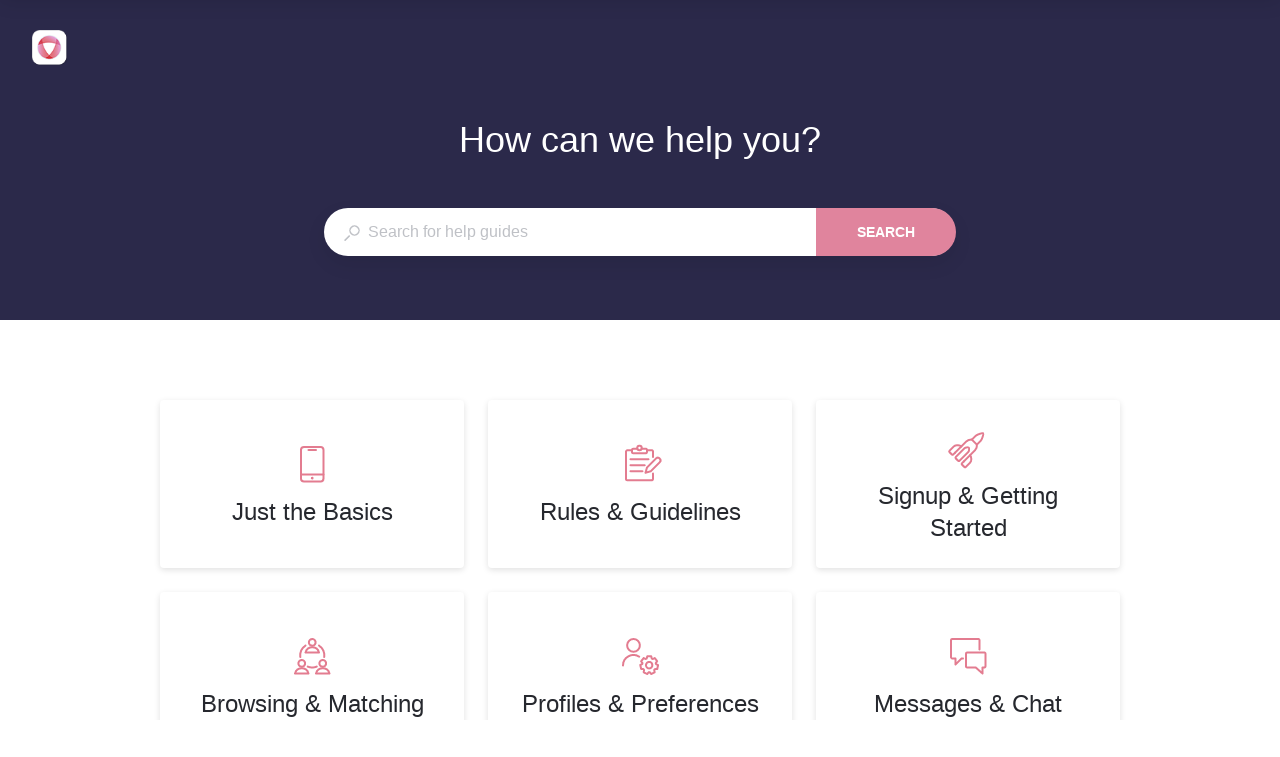

--- FILE ---
content_type: text/html; charset=utf-8
request_url: https://hashtagopen.stonly.com/kb/en/guide/why-cant-i-signup-with-my-phone-number-Rju2lJgTz8/
body_size: 31040
content:
<!doctype html><html lang="en" dir="ltr"><head><meta http-equiv="X-UA-Compatible" content="IE=edge"/><meta charSet="utf-8"/><meta name="viewport" content="width=device-width, initial-scale=1, maximum-scale=5, shrink-to-fit=no"/><title data-react-helmet="true">#open Support</title><meta data-react-helmet="true" property="og:url" content="https://hashtagopen.stonly.com/kb/en"/><meta data-react-helmet="true" property="og:image" content="https://stonly.com/resources/facebook-cover.jpg"/><meta data-react-helmet="true" name="twitter:image" content="https://stonly.com/resources/twitter-cover.png"/><meta data-react-helmet="true" property="og:title" content="#open Support"/><meta data-react-helmet="true" name="description" content="Welcome to the Knowledge Base help section for #open, the dating app for ethically non-monogamous, polyamorous, and open daters. "/><meta data-react-helmet="true" name="og:description" content="Welcome to the Knowledge Base help section for #open, the dating app for ethically non-monogamous, polyamorous, and open daters. "/><meta name="twitter:card" content="summary_large_image"/><meta name="twitter:site" content="@StonlyHQ"/><meta name="theme-color" content="#ffffff"/><link data-react-helmet="true" rel="shortcut icon" href="https://media.stonly.com/media/images/6304dde6-7798-4897-a4b3-1c99915482cd.png?s=[base64]"/><link data-react-helmet="true" rel="canonical" href="https://hashtagopen.stonly.com/kb/en/guide/why-cant-i-signup-with-my-phone-number-Rju2lJgTz8/"/><style>
html {
  box-sizing: border-box;
  height: 100%;
}

*,
*:before,
*:after {
  box-sizing: inherit;
}

*[dir=rtl] {
  direction: rtl;
  unicode-bidi: embed;
}

body {
  margin: 0;
  padding: 0;
  color: #26282e;
  background: #fff;
  /* Load system fonts */
  font-family: -apple-system, BlinkMacSystemFont, San Francisco, Roboto, Segoe UI, Helvetica Neue, sans-serif;

  /* Make type rendering look crisper */
  -webkit-font-smoothing: antialiased;
  -moz-osx-font-smoothing: grayscale;

  /* Disable auto-enlargement of small text in Safari */
  -webkit-text-size-adjust: 100%;
  text-size-adjust: 100%;

  /* Enable kerning and optional ligatures */
  text-rendering: optimizeLegibility;
  height: 100%;
}

#root {
  height: 100%;
}

.aOnDarkBackground {
  color: #c9cadd;
}

.aOnDarkBackground:hover {
  color: #fff;
}

p {
  margin-top: 12px;
}

h1 {
  font-weight: normal;
  font-size: 12px;
  margin: 0;
}

a {
  color: inherit; /* blue colors for links too */
  text-decoration: inherit; /* no underline */
}

ins,
del {
  position: relative;
  text-decoration: none;
}

ins {
  background-color: rgba(24, 201, 142, 0.2);
  outline: 2px solid rgba(24, 201, 142, 0.2);
}

del {
  background: rgba(255, 0, 40, 0.2);
  outline: 2px solid rgba(255, 0, 40, 0.2);
}

@font-face {
  font-family: Graphik;
  src: url(/resources/fonts/Graphik/Graphik-Medium.woff) format(woff),
       url(/resources/fonts/Graphik/Graphik-Medium.ttf) format(truetype);
  font-weight: 500;
  font-style: normal;
  font-display: swap;
}

@font-face {
  font-family: Graphik;
  src: url(/resources/fonts/Graphik/Graphik-Regular.woff) format(woff),
       url(/resources/fonts/Graphik/Graphik-Regular.ttf) format(truetype);
  font-weight: normal;
  font-style: normal;
  font-display: swap;
}

@font-face {
  font-family: Graphik;
  src: url(/resources/fonts/Graphik/Graphik-Semibold.woff) format(woff),
       url(/resources/fonts/Graphik/Graphik-Semibold.ttf) format(truetype);
  font-weight: 600;
  font-style: normal;
  font-display: swap;
}

@font-face {
  font-family: Uivo;
  src: url(/resources/fonts/Uivo/Uivo-Regular.woff) format(woff),
       url(/resources/fonts/Uivo/Uivo-Regular.ttf) format(truetype);
  font-weight: 400;
  font-style: normal;
  font-display: swap;
}


@font-face {
  font-family: Uivo;
  src: url(/resources/fonts/Uivo/Uivo-SemiBold.woff) format(woff),
       url(/resources/fonts/Uivo/Uivo-SemiBold.ttf) format(truetype);
  font-weight: 600;
  font-style: normal;
  font-display: swap;
}

@font-face {
  font-family: Uivo;
  src: url(/resources/fonts/Uivo/Uivo-Bold.woff) format(woff),
       url(/resources/fonts/Uivo/Uivo-Bold.ttf) format(truetype);
  font-weight: 700;
  font-style: normal;
  font-display: swap;
}

</style><style data-styled="" data-styled-version="6.1.19">.hWzYEJ{animation-duration:1s;animation-iteration-count:infinite;transform-origin:center;animation-name:dcKOjT;}/*!sc*/
.hWzYEJ circle{stroke-dasharray:90;stroke-width:2px;}/*!sc*/
data-styled.g2[id="Circle-sc-b2617144-0"]{content:"hWzYEJ,"}/*!sc*/
.hyOdpI{display:flex;flex-direction:column;align-items:center;justify-content:center;color:#bfc1c6;}/*!sc*/
data-styled.g5[id="Loader__Canvas-sc-5f4f26c7-0"]{content:"hyOdpI,"}/*!sc*/
.blNaan{font-size:20px;color:#BFC1C6;}/*!sc*/
data-styled.g6[id="Loader__Content-sc-5f4f26c7-1"]{content:"blNaan,"}/*!sc*/
.kzXwJe{position:fixed;bottom:0;left:24px;display:flex;flex-direction:column;list-style:none;align-items:flex-start;justify-content:flex-end;z-index:107;margin:0;padding:0;}/*!sc*/
data-styled.g9[id="Notifications__NotificationsWrap-sc-fd9759c1-0"]{content:"kzXwJe,"}/*!sc*/
.iIbzik{border:0!important;clip-path:inset(0)!important;clip:rect(1px,1px,1px,1px)!important;height:1px!important;margin:-1px!important;outline-offset:0!important;outline:0!important;overflow:hidden!important;padding:0!important;pointer-events:none!important;position:absolute!important;width:1px!important;}/*!sc*/
data-styled.g99[id="VisuallyHidden-sc-7e484572-0"]{content:"iIbzik,"}/*!sc*/
.huzwAt{display:inline-block;width:48px;height:48px;color:#E37C90;flex-shrink:0;}/*!sc*/
@media screen and (max-width:640px){.huzwAt{width:40px;height:40px;}}/*!sc*/
@media screen and (max-width:480px){.huzwAt{width:32px;height:32px;}}/*!sc*/
data-styled.g308[id="common-styles__IconWrap-sc-37a914de-0"]{content:"huzwAt,"}/*!sc*/
.eOqxI{display:inline-flex;align-items:center;justify-content:center;margin-bottom:8px;}/*!sc*/
@media screen and (max-width:640px){.eOqxI{margin-right:24px;margin-bottom:0;}}/*!sc*/
@media screen and (max-width:480px){.eOqxI{margin-right:12px;}}/*!sc*/
data-styled.g309[id="common-styles__BlockIconWrap-sc-37a914de-1"]{content:"eOqxI,"}/*!sc*/
.leyeCX{display:block;max-width:100%;width:100%;}/*!sc*/
@media screen and (max-width:640px){.leyeCX{width:calc(100% - 48px);text-align:left;}}/*!sc*/
data-styled.g310[id="common-styles__TextWrap-sc-37a914de-2"]{content:"leyeCX,"}/*!sc*/
.bFCmim{font-size:24px;line-height:32px;color:#26282e;}/*!sc*/
@media screen and (max-width:640px){.bFCmim{font-size:16px;line-height:24px;}}/*!sc*/
data-styled.g311[id="common-styles__BlockName-sc-37a914de-3"]{content:"bFCmim,"}/*!sc*/
@media screen and (min-width:641px){.gIkdja{display:inline-flex;align-items:center;justify-content:center;flex-direction:column;height:auto;border-radius:4px;padding:22px;box-shadow:0 2px 6px 0 rgba(0,0,0,0.12);background-color:white;text-align:center;cursor:pointer;transition:box-shadow 0.2s,border-color 0.2s,background-color 0.2s;outline:none;min-height:160px;border:2px solid transparent;word-break:break-word;width:calc((100% - 48px) / 3);margin-right:24px;margin-bottom:24px;}.gIkdja:nth-child(3n){margin-right:0;}@media screen and (max-width:901px){.gIkdja{width:calc((100% - 24px) / 2);}.gIkdja:nth-child(3n){margin-right:24px;}.gIkdja:nth-child(2n){margin-right:0;}}@media screen and (max-width:640px){.gIkdja{width:100%;margin-bottom:16px;}.gIkdja:nth-child(3n){margin-right:16px;}.gIkdja:nth-child(2n){margin-right:16px;}}@supports (display:grid){.gIkdja{width:100%;margin-right:0;margin-bottom:0;}}.gIkdja:hover{box-shadow:0 8px 32px 0 rgba(0,0,0,0.08);}.gIkdja:focus{outline:none;}body.navigating-with-keyboard .gIkdja:focus{box-shadow:0px 0px 0px 2px #ffffff,0px 0px 0px 4px #0066FF;}@media screen and (max-width:640px){.gIkdja{display:flex;flex-direction:row;align-items:center;justify-content:flex-start;min-height:72px;}}@media screen and (max-width:480px){.gIkdja{min-height:60px;border-radius:0;box-shadow:none;border:0;padding-left:24px;}.gIkdja:hover{box-shadow:none;background-color:#f8f8f9;}}}/*!sc*/
@media screen and (max-width:640px){.gIkdja{display:inline-flex;align-items:center;justify-content:flex-start;flex-direction:row;height:auto;border-radius:4px;padding:8px 20px 8px 12px;background-color:white;text-align:center;cursor:pointer;outline:none;min-height:56px;border:2px solid transparent;width:auto;max-width:100%;margin-bottom:8px;transition:background-color 0.2s,border-color 0.2s,box-shadow 0.2s;overflow:hidden;}.gIkdja:hover{background-color:#f8f8f9;}.gIkdja:focus{outline:none;}body.navigating-with-keyboard .gIkdja:focus{box-shadow:0px 0px 0px 2px #ffffff,0px 0px 0px 4px #0066FF;}@media screen and (max-width:640px){.gIkdja{display:flex;flex-direction:row;align-items:center;justify-content:flex-start;min-height:72px;}}@media screen and (max-width:480px){.gIkdja{min-height:60px;border-radius:0;border:0;padding-left:24px;width:100%;}}}/*!sc*/
data-styled.g312[id="common-styles__Block-sc-37a914de-4"]{content:"gIkdja,"}/*!sc*/
.iddKcP{width:100%;}/*!sc*/
data-styled.g367[id="SearchResults-styles__Canvas-sc-6cb75f03-0"]{content:"iddKcP,"}/*!sc*/
.dlkaur{position:relative;font-size:14px;}/*!sc*/
data-styled.g489[id="Input__Canvas-sc-77227b5c-0"]{content:"dlkaur,"}/*!sc*/
.eQeflr{display:flex;justify-content:center;align-items:center;margin-right:8px;}/*!sc*/
data-styled.g490[id="Input__IconWrap-sc-77227b5c-1"]{content:"eQeflr,"}/*!sc*/
.gvttqa{font-family:inherit;width:100%;min-width:0;border:0;outline:0;padding:0;margin:0;font-size:inherit;color:#212121;background:transparent;transition:border-color 0.2s;appearance:none;}/*!sc*/
data-styled.g491[id="Input__Field-sc-77227b5c-2"]{content:"gvttqa,"}/*!sc*/
.gmRFVL{display:flex;height:100%;background:transparent;}/*!sc*/
.gmRFVL .Input__Field-sc-77227b5c-2{line-height:inherit;}/*!sc*/
.gmRFVL .Input__Field-sc-77227b5c-2::placeholder{color:#BFC1C6;font-weight:normal;}/*!sc*/
data-styled.g492[id="Input__FieldWrapper-sc-77227b5c-3"]{content:"gmRFVL,"}/*!sc*/
.htqacV path{transition:fill 0.2s;}/*!sc*/
data-styled.g990[id="PoweredByStonly__StonlyLogoSmall-sc-8743039c-0"]{content:"htqacV,"}/*!sc*/
.gaPqsA{display:inline-flex;flex-shrink:0;align-items:center;font-size:12px;line-height:24px;font-weight:500;color:#BFC1C6;transition:color 0.2s,box-shadow 0.2s;text-decoration:none;}/*!sc*/
.gaPqsA:focus{outline:none;}/*!sc*/
body.navigating-with-keyboard .gaPqsA:focus{box-shadow:0px 0px 0px 2px #ffffff,0px 0px 0px 4px #0066FF;}/*!sc*/
.gaPqsA:hover{color:#8b8e95;}/*!sc*/
.gaPqsA:hover .PoweredByStonly__StonlyLogoSmall-sc-8743039c-0 path{fill:#E0045F;}/*!sc*/
data-styled.g991[id="PoweredByStonly__PoweredByStonlyWrap-sc-8743039c-1"]{content:"gaPqsA,"}/*!sc*/
.hoqEbV{margin-left:8px;}/*!sc*/
data-styled.g992[id="PoweredByStonly__PoweredByStonlyCustomText-sc-8743039c-2"]{content:"hoqEbV,"}/*!sc*/
.ezBbXW{z-index:2147483646;display:flex;align-items:center;justify-content:center;width:100vw;height:100vh;position:fixed;top:0;left:0;opacity:0;visibility:hidden;pointer-events:none;transition:opacity 0.3s,visibility 0.3s;backdrop-filter:blur(12px);}/*!sc*/
.ezBbXW svg circle{stroke:#E0849D;}/*!sc*/
data-styled.g1145[id="GuideFullscreenLoader__GuideLoadingLayer-sc-aa956c33-0"]{content:"ezBbXW,"}/*!sc*/
.hTSAZH{position:fixed;top:8px;left:8px;z-index:101;padding:8px;opacity:0;pointer-events:none;background-color:#e3e5e9;}/*!sc*/
.hTSAZH:focus{outline:none;opacity:1;pointer-events:all;box-shadow:0px 0px 0px 2px #ffffff,0px 0px 0px 4px #0066FF;}/*!sc*/
data-styled.g1146[id="SkipToMainContentLink__AnchorLink-sc-b70c165a-0"]{content:"hTSAZH,"}/*!sc*/
.jiIPGs{position:relative;width:100%;max-width:680px;outline:none;}/*!sc*/
data-styled.g1147[id="SearchBar-styles__Canvas-sc-a61de38-0"]{content:"jiIPGs,"}/*!sc*/
.hpzXhy{display:flex;align-items:center;}/*!sc*/
data-styled.g1148[id="SearchBar-styles__SearchInputFlexContainer-sc-a61de38-1"]{content:"hpzXhy,"}/*!sc*/
.gXFsBP{width:100%;font-size:16px;padding-left:20px;padding-right:20px;line-height:46px;flex-shrink:1;margin-right:1px;}/*!sc*/
@media screen and (max-width:640px){.gXFsBP{line-height:36px;}}/*!sc*/
.gXFsBP *::-ms-clear{width:0;height:0;}/*!sc*/
data-styled.g1149[id="SearchBar-styles__SearchInput-sc-a61de38-2"]{content:"gXFsBP,"}/*!sc*/
.jSdZox{display:flex;align-items:center;justify-content:center;appearance:none;width:140px;height:48px;flex-shrink:0;color:white;text-transform:uppercase;border:0;font-size:14px;line-height:16px;font-weight:600;cursor:pointer;background:#E0849D;border-top-right-radius:24px;border-bottom-right-radius:24px;transition:opacity 0.2s;outline:none;margin-right:-1px;transition:box-shadow 0.2s;}/*!sc*/
.jSdZox:focus{outline:none;}/*!sc*/
body.navigating-with-keyboard .jSdZox:focus{box-shadow:0px 0px 0px 2px #ffffff,0px 0px 0px 4px #0066FF;}/*!sc*/
.jSdZox:hover{opacity:0.9;}/*!sc*/
@media screen and (max-width:640px){.jSdZox{height:36px;width:100px;font-size:12px;}}/*!sc*/
data-styled.g1150[id="SearchBar-styles__SearchInputSubmit-sc-a61de38-3"]{content:"jSdZox,"}/*!sc*/
.gA-dTyl{margin-top:1px;}/*!sc*/
.gA-dTyl path{fill:#BFC1C6;}/*!sc*/
data-styled.g1151[id="SearchBar-styles__SearchInputIcon-sc-a61de38-4"]{content:"gA-dTyl,"}/*!sc*/
.dMyhni path{fill:#5d6169;}/*!sc*/
data-styled.g1152[id="SearchBar-styles__DarkSearchInputIcon-sc-a61de38-5"]{content:"dMyhni,"}/*!sc*/
.hMEinZ{display:flex;width:100%;height:48px;border-radius:24px;background:white;box-shadow:0 8px 20px 0 rgba(0,0,0,0.08);transition:background-color 0.2s;}/*!sc*/
@media screen and (max-width:640px){.hMEinZ{height:36px;}}/*!sc*/
.WJLav{display:flex;width:100%;height:48px;border-radius:24px;background:white;box-shadow:0 8px 20px 0 rgba(0,0,0,0.08);transition:background-color 0.2s;height:40px;}/*!sc*/
@media screen and (max-width:640px){.WJLav{height:36px;}}/*!sc*/
data-styled.g1153[id="SearchBar-styles__SearchInputWrap-sc-a61de38-6"]{content:"hMEinZ,WJLav,"}/*!sc*/
.deLxjU{position:absolute;width:calc(100% - 48px);max-height:536px;overflow-y:auto;overflow-y:overlay;border-radius:4px;box-shadow:0 8px 20px 0 rgba(0,0,0,0.16);background:white;padding-top:24px;min-height:120px;transition:opacity 0.2s,visibility 0.2s,transform 0.2s;opacity:0;visibility:hidden;transform:translate3d(0,-12px,0);margin-top:12px;z-index:1;}/*!sc*/
.deLxjU::-webkit-scrollbar{width:12px;height:12px;}/*!sc*/
.deLxjU::-webkit-scrollbar-track{opacity:0;}/*!sc*/
.deLxjU::-webkit-scrollbar-thumb{background-color:#BFC1C6;border-radius:6px;border:2px solid white;background-size:cover;background-position:center;}/*!sc*/
.deLxjU::-webkit-scrollbar-thumb:hover{background-color:#d3d5da;}/*!sc*/
data-styled.g1154[id="SearchBar-styles__SearchResultsWrap-sc-a61de38-7"]{content:"deLxjU,"}/*!sc*/
.dLqAyf{z-index:1;color:#5d6169;display:none;align-items:center;flex-shrink:0;position:absolute;width:100%;height:60px;top:0px;left:0;padding:0 16px;background:white;transition:opacity 0.2s;opacity:0;pointer-events:none;align-items:center;}/*!sc*/
@media screen and (max-width:1024px){.dLqAyf{display:flex;}}/*!sc*/
@media screen and (max-width:480px){.dLqAyf{padding:0 16px;}}/*!sc*/
data-styled.g1157[id="HeaderSearch__HeaderSearchCanvas-sc-3114df31-0"]{content:"dLqAyf,"}/*!sc*/
.cfqldF{display:inline-block;width:16px;height:16px;}/*!sc*/
.cfqldF path{fill:currentColor;}/*!sc*/
data-styled.g1158[id="HeaderSearch__SearchIcon-sc-3114df31-1"]{content:"cfqldF,"}/*!sc*/
.kfyftS{display:none;position:relative;height:24px;width:24px;margin-right:16px;margin-left:auto;align-items:center;justify-content:center;cursor:pointer;margin-right:0;}/*!sc*/
@media screen and (max-width:1024px){.kfyftS{display:inline-flex;}}/*!sc*/
data-styled.g1159[id="HeaderSearch__SearchButton-sc-3114df31-2"]{content:"kfyftS,"}/*!sc*/
.kBGeXs{display:none;}/*!sc*/
data-styled.g1162[id="HeaderMenu__HiddenInput-sc-abdd51af-0"]{content:"kBGeXs,"}/*!sc*/
.jTvwLj{color:#FFFFFF;display:inline-flex;align-items:center;flex-shrink:0;pointer-events:auto;width:fit-content;}/*!sc*/
@media screen and (max-width:1024px){.jTvwLj{position:absolute;width:100%;height:calc(100vh - 60px);overflow-y:auto;top:60px;left:0;padding:0 24px;padding-top:16px;background:#2B294A;transition:opacity 0.2s,visibility 0.2s,transform 0.2s;opacity:0;visibility:hidden;transform:translate3d(0,-24px,0);display:inline-flex;flex-direction:column;align-items:flex-start;gap:24px;}.HeaderMenu__HiddenInput-sc-abdd51af-0:checked~.jTvwLj{opacity:1;visibility:visible;transform:translate3d(0,0,0);}}/*!sc*/
@media screen and (max-width:480px){.jTvwLj{padding:0 16px;padding-top:16px;}}/*!sc*/
data-styled.g1164[id="HeaderMenu__Canvas-sc-abdd51af-2"]{content:"jTvwLj,"}/*!sc*/
.hvxWPg{max-width:100%;max-height:100%;width:100%;height:100%;color:#E37C90;}/*!sc*/
.hvxWPg svg{max-width:100%;max-height:100%;width:100%;height:100%;}/*!sc*/
.hvxWPg svg path,.hvxWPg svg circle,.hvxWPg svg line,.hvxWPg svg polyline,.hvxWPg svg ellipse,.hvxWPg svg rect,.hvxWPg svg polygon{fill:transparent;stroke:currentColor;}/*!sc*/
data-styled.g1172[id="FolderBlock__Icon-sc-603cd20c-1"]{content:"hvxWPg,"}/*!sc*/
.hLuLQ{height:100%;width:100%;background-color:#E37C90;mask:url(https://stonly.com/resources/icons/helpcenter/XL/mobile.svg) no-repeat;mask-size:contain;mask-position:center;}/*!sc*/
.dinldm{height:100%;width:100%;background-color:#E37C90;mask:url(https://stonly.com/resources/icons/helpcenter/XL/form.svg) no-repeat;mask-size:contain;mask-position:center;}/*!sc*/
.ekiDAY{height:100%;width:100%;background-color:#E37C90;mask:url(https://stonly.com/resources/icons/helpcenter/XL/rocket.svg) no-repeat;mask-size:contain;mask-position:center;}/*!sc*/
.fphTIf{height:100%;width:100%;background-color:#E37C90;mask:url(https://stonly.com/resources/icons/helpcenter/XL/community.svg) no-repeat;mask-size:contain;mask-position:center;}/*!sc*/
.bxDquz{height:100%;width:100%;background-color:#E37C90;mask:url(https://stonly.com/resources/icons/helpcenter/XL/admin-settings.svg) no-repeat;mask-size:contain;mask-position:center;}/*!sc*/
.jbSygE{height:100%;width:100%;background-color:#E37C90;mask:url(https://stonly.com/resources/icons/helpcenter/XL/messages.svg) no-repeat;mask-size:contain;mask-position:center;}/*!sc*/
.irQDtY{height:100%;width:100%;background-color:#E37C90;mask:url(https://stonly.com/resources/icons/helpcenter/XL/money.svg) no-repeat;mask-size:contain;mask-position:center;}/*!sc*/
data-styled.g1174[id="FolderBlock__LoadingIcon-sc-603cd20c-3"]{content:"hLuLQ,dinldm,ekiDAY,fphTIf,bxDquz,jbSygE,irQDtY,"}/*!sc*/
.cjohPZ{display:block;}/*!sc*/
data-styled.g1179[id="Home-styles__Canvas-sc-20c6f379-0"]{content:"cjohPZ,"}/*!sc*/
.gXTBML{font-size:36px;line-height:56px;color:#26282e;font-weight:500;text-align:center;margin-bottom:40px;margin-top:0;padding:0 24px;}/*!sc*/
@media screen and (max-width:899px){.gXTBML{font-size:30px;line-height:48px;}}/*!sc*/
@media screen and (max-width:640px){.gXTBML{line-height:32px;font-size:24px;}}/*!sc*/
data-styled.g1180[id="Home-styles__CenteredTitle-sc-20c6f379-1"]{content:"gXTBML,"}/*!sc*/
.kmPGvJ{margin-top:0;max-height:36px;max-width:264px;}/*!sc*/
data-styled.g1183[id="Home-styles__Logo-sc-20c6f379-4"]{content:"kmPGvJ,"}/*!sc*/
.gVjDpk{display:block;max-width:1120px;width:100%;margin-left:auto;margin-right:auto;scroll-margin-top:96px;}/*!sc*/
@media screen and (max-width:899px){.gVjDpk{flex-direction:column;}}/*!sc*/
data-styled.g1184[id="Home-styles__Container-sc-20c6f379-5"]{content:"gVjDpk,"}/*!sc*/
.fpLIFa{background:#2B294A;padding-bottom:64px;}/*!sc*/
@media screen and (max-width:1024px){.fpLIFa{background:white;}}/*!sc*/
@media screen and (max-width:640px){.fpLIFa{padding-bottom:20px;}}/*!sc*/
data-styled.g1185[id="Home-styles__HeaderBackgroundWrap-sc-20c6f379-6"]{content:"fpLIFa,"}/*!sc*/
.gcdzsE{position:fixed;top:0;left:0;width:100%;transition:transform 0.2s ease-in;transform:translateY(-100%);box-shadow:0 0 20px 0 rgba(0,0,0,0.12);z-index:2;background-color:#2B294A;}/*!sc*/
@media screen and (max-width:1024px){.gcdzsE{display:none;position:unset;}}/*!sc*/
data-styled.g1186[id="Home-styles__FixedHeaderBackgroundWrap-sc-20c6f379-7"]{content:"gcdzsE,"}/*!sc*/
.fpDkLq{position:relative;display:flex;justify-content:center;height:96px;transition:margin-bottom 0.2s;}/*!sc*/
@media screen and (max-width:1024px){.fpDkLq{height:60px;pointer-events:auto;position:static;width:100%;top:unset;z-index:auto;}}/*!sc*/
.fpDKWZ{position:relative;display:flex;justify-content:center;height:80px;transition:margin-bottom 0.2s;}/*!sc*/
@media screen and (max-width:1024px){.fpDKWZ{height:60px;pointer-events:auto;position:static;width:100%;top:unset;z-index:auto;}}/*!sc*/
data-styled.g1187[id="Home-styles__HeaderScene-sc-20c6f379-8"]{content:"fpDkLq,fpDKWZ,"}/*!sc*/
.cRVUoH{display:flex;width:100%;justify-content:center;align-items:center;font-size:14px;background-color:transparent;transition:box-shadow 0.2s;color:#5d6169;}/*!sc*/
@media screen and (max-width:1024px){.cRVUoH{position:fixed;top:0;top:var(--stonly-top-sticky-banner-height,0);left:0;box-shadow:0 0 20px 0 rgba(0,0,0,0.12);background-color:#2B294A;color:#FFFFFF!important;z-index:2;}}/*!sc*/
@media screen and (max-width:1024px){.cRVUoH{font-size:16px;line-height:24px;}}/*!sc*/
data-styled.g1188[id="Home-styles__HeaderFixed-sc-20c6f379-9"]{content:"cRVUoH,"}/*!sc*/
.dnEZOE{position:relative;display:flex;align-items:center;justify-content:space-between;height:96px;max-width:1504px;width:100%;padding-left:32px;padding-right:32px;font-weight:500;transition:background-color 0.2s;}/*!sc*/
@media screen and (max-width:1024px){.dnEZOE{padding-left:24px;padding-right:24px;height:60px;}}/*!sc*/
@media screen and (max-width:480px){.dnEZOE{padding-left:16px;padding-right:16px;}}/*!sc*/
.dnEYWP{position:relative;display:flex;align-items:center;justify-content:space-between;height:80px;max-width:1504px;width:100%;padding-left:32px;padding-right:32px;font-weight:500;transition:background-color 0.2s;}/*!sc*/
@media screen and (max-width:1024px){.dnEYWP{padding-left:24px;padding-right:24px;height:60px;}}/*!sc*/
@media screen and (max-width:480px){.dnEYWP{padding-left:16px;padding-right:16px;}}/*!sc*/
data-styled.g1189[id="Home-styles__HeaderCanvas-sc-20c6f379-10"]{content:"dnEZOE,dnEYWP,"}/*!sc*/
.kwmEbM{display:flex;flex-wrap:wrap;align-items:stretch;display:grid;padding:0 80px;margin:80px 0;grid-template-columns:1fr 1fr 1fr;grid-template-rows:1fr;grid-auto-rows:1fr;grid-column-gap:24px;grid-row-gap:24px;}/*!sc*/
@media screen and (max-width:901px){.kwmEbM{grid-template-columns:1fr 1fr;padding:0 60px;margin:60px 0;}}/*!sc*/
@media screen and (max-width:640px){.kwmEbM{grid-template-columns:1fr;padding:0 24px;margin:24px 0;grid-column-gap:16px;grid-row-gap:0;grid-auto-rows:unset;}}/*!sc*/
@media screen and (max-width:480px){.kwmEbM{padding:0;margin:24px 0;}}/*!sc*/
data-styled.g1190[id="Home-styles__GridWrap-sc-20c6f379-11"]{content:"kwmEbM,"}/*!sc*/
.jXxPOT:not(:empty){font-size:14px;line-height:1.4;font-weight:500;margin-bottom:-24px;padding:0 24px;color:#BFC1C6;text-align:center;height:auto;margin-top:24px;}/*!sc*/
@media screen and (max-width:640px){.jXxPOT{margin-bottom:0;}}/*!sc*/
data-styled.g1194[id="Home-styles__AdditionalFooterSection-sc-20c6f379-15"]{content:"jXxPOT,"}/*!sc*/
.ieNHsX{font-size:14px;line-height:1.4;font-weight:500;color:#BFC1C6;text-align:center;}/*!sc*/
.ieNHsX:not(:empty){padding:0 24px;margin-bottom:24px;}/*!sc*/
data-styled.g1195[id="Home-styles__SubfooterHook-sc-20c6f379-16"]{content:"ieNHsX,"}/*!sc*/
.kiyvAq{display:flex;height:56px;align-items:center;justify-content:center;margin-top:24px;}/*!sc*/
@media screen and (max-width:640px){.kiyvAq{flex-direction:column;height:auto;padding-bottom:8px;margin-top:48px;}}/*!sc*/
@media screen and (min-width:900px){.kiyvAq{bottom:0;left:0;width:100%;}}/*!sc*/
data-styled.g1198[id="Home-styles__FooterSection-sc-20c6f379-19"]{content:"kiyvAq,"}/*!sc*/
.kLndCo{font-size:14px;line-height:1.4;color:#BFC1C6;margin-right:40px;display:block;text-align:center;}/*!sc*/
.kLndCo svg{margin-bottom:-2px;margin-right:4px;margin-left:4px;}/*!sc*/
@media screen and (max-width:640px){.kLndCo{margin-right:0;margin-bottom:24px;}}/*!sc*/
data-styled.g1199[id="Home-styles__FooterPoweredByStonly-sc-20c6f379-20"]{content:"kLndCo,"}/*!sc*/
.gGZWVW{font-size:14px;color:#BFC1C6;font-weight:500;}/*!sc*/
@media screen and (max-width:640px){.gGZWVW{margin-bottom:24px;}}/*!sc*/
data-styled.g1200[id="Home-styles__FooterCopyrights-sc-20c6f379-21"]{content:"gGZWVW,"}/*!sc*/
.kLnERr{scroll-margin-top:120px;outline:none;}/*!sc*/
data-styled.g1202[id="Subfolder__SubfolderWrap-sc-21143ffb-0"]{content:"kLnERr,"}/*!sc*/
.dHEQey{color:#FFFFFF;display:inline-flex;align-items:center;flex-shrink:0;pointer-events:auto;width:fit-content;}/*!sc*/
data-styled.g1266[id="FixedHeaderMenu__Canvas-sc-169bb2ba-0"]{content:"dHEQey,"}/*!sc*/
.bAbzzM{margin-left:auto;margin-right:auto;padding:0 25px 0 24px;}/*!sc*/
@media screen and (max-width:1024px){.bAbzzM{display:none;}}/*!sc*/
data-styled.g1269[id="FixedHeader__SearchBarBigCentered-sc-22392077-0"]{content:"bAbzzM,"}/*!sc*/
.hnWRda{font-size:0;line-height:0;pointer-events:auto;}/*!sc*/
data-styled.g1270[id="FixedHeader__LogoLink-sc-22392077-1"]{content:"hnWRda,"}/*!sc*/
.cfkhvm{display:grid;grid-template-columns:1fr 680px 1fr;}/*!sc*/
data-styled.g1271[id="FixedHeader__StyledHeaderCanvas-sc-22392077-2"]{content:"cfkhvm,"}/*!sc*/
.jrvbRk{margin-left:auto;margin-right:auto;padding:0 25px 0 24px;}/*!sc*/
@media screen and (max-width:1024px){.jrvbRk{display:none;}}/*!sc*/
data-styled.g1272[id="Home__SearchBarBigCentered-sc-67c34430-0"]{content:"jrvbRk,"}/*!sc*/
.cFjoqq{font-size:0;line-height:0;pointer-events:auto;}/*!sc*/
data-styled.g1273[id="Home__LogoLink-sc-67c34430-1"]{content:"cFjoqq,"}/*!sc*/
.jRKpyE{margin-top:16px;color:#FFFFFF;}/*!sc*/
@media screen and (max-width:1024px){.jRKpyE{margin-bottom:-24px;margin-top:32px;color:#26282e;}}/*!sc*/
@media screen and (max-width:640px){.jRKpyE{margin-top:24px;margin-bottom:0;text-align:left;}}/*!sc*/
data-styled.g1274[id="Home__HomeTitle-sc-67c34430-2"]{content:"jRKpyE,"}/*!sc*/
@keyframes dcKOjT{0%{transform:rotate3d(0,0,1,0deg);}100%{transform:rotate3d(0,0,1,360deg);}}/*!sc*/
data-styled.g1276[id="sc-keyframes-dcKOjT"]{content:"dcKOjT,"}/*!sc*/
</style><script nonce="stonly-i18n-store">window.initialI18nStore = {"en-US":{"player":{"AgentApp":{"BackToMain":"Back to main view","FolderEmpty":"This folder is empty","NoAccessText":"Your plan doesn't include the usage of Agent Guides feature. Please upgrade to use Agent Guides.","NoAccessTitle":"No access to Agent Guides","NoTeamTitle":"Please choose the team to use","TopAgentHistoryOption":"Agent history","TopAgentUserOption":"User history","TopExplanationsOption":"Guides"},"AiStep":{"AiAnswerCopied":"Answer copied","AiAnswerMessageCopied":"Message copied","CopyAiAnswer":"Copy message","CopyEntireAiAnswer":"Copy entire answer","DefaultFallbackMessage":"Sorry the answer was not satisfying. Would you like to try something else?","FeedbackHelpful":"Helpful","FeedbackNotHelpful":"Not helpful","FollowupPrompt":"Ask follow-up...","FollowupLimitReached":"Sorry, the follow-ups limit for this thread has been reached.","GuidedAnswerInConversationMessage":"An <a href=\"{{guideUrl}}\">answer</a> matching your request has been found, loading...","NoAnswerError":"Sorry, we weren't able to generate a relevant answer based on the available information. Would you like to try something else?","ResetConversationTooltip":"Start over conversation","TypeQuestionPrompt":"Type a question here...","UnreadMessages_one":"+1 message","UnreadMessages_other":"+{{count}} messages","WeHaveAGuide":"An <a href=\"{{guideUrl}}\">answer</a> matching your request has been identified, taking you there!"},"Automation":{"FallbackScreen":"No next step defined. Please contact site owner."},"Checklist":{"ChecklistSkipped":"Checklist skipped","ChecklistLinkOrGuideLabel":"open link or guide to check the checkbox","ChecklistChecked":"checked","ChecklistUnchecked":"unchecked","Reset":"Reset checklist","Skip":"Skip"},"ChecklistEdit":{"ActionOnClickGuide":"Launch a guide or a tour","ActionOnClickGuideDescription":"Clicking on the item will launch a guide or guided tour.","ActionOnClickNone":"No action","ActionOnClickNoneDescription":"Clicking on the item will do nothing.","ActionOnClickUrl":"Open URL","ActionOnClickUrlDescription":"Clicking on the item will open a URL.","ActionOnClickUrlForUrlOpened":"Open the URL","EmbeddedGuideOptionDisabledTooltip":"Select the embedded guide as the checklist item content to complete","MarkCompletedExternal":"When external conditions are met","MarkCompletedExternalDescription":"Item is checked off when certain conditions are met.","MarkCompletedGuide":"When a guide or a tour is completed","MarkCompletedGuideDescription":"Item is checked off after the user completes content.","MarkCompletedManual":"Check the item manually","MarkCompletedManualDescription":"Item is checked off manually by the end-user.","MarkCompletedPreChecked":"Pre-check the item","MarkCompletedPreCheckedDescription":"Item appears as checked off by default.","MarkCompletedUrl":"When a URL is opened","MarkCompletedUrlDescription":"Item is checked off when a specific URL is opened.","UntitledItem":"Untitled item"},"Console":{"AllExplanations":"All spaces","EmptyScreen":"There is no guide to show (or you don't have access rights).","explanationsLabelMultiple":"guides","explanationsLabelNone":"No guide","explanationsNumberLabelOne":"1 guide","foldersLabelMultiple":"folders","foldersLabelNone":"No folder","foldersNumberLabelOne":"1 folder","GoToExplanationSettings":"Settings","PersonalTeamLabel":"Personal space","stepNumberLabelMultiple":"steps","stepNumberLabelNone":"No step","stepNumberLabelOne":"1 step","TableHeaderModified":"Last edited","TableHeaderTitle":"Name"},"ContentRating":{"FeedbackSent":"Thank you for your feedback.","FollowUpQuestion":"Tell us why?"},"Countries":{"af":"Afghanistan","al":"Albania","dz":"Algeria","ad":"Andorra","ao":"Angola","ag":"Antigua and Barbuda","ar":"Argentina","am":"Armenia","aw":"Aruba","au":"Australia","at":"Austria","az":"Azerbaijan","bs":"Bahamas","bh":"Bahrain","bd":"Bangladesh","bb":"Barbados","by":"Belarus","be":"Belgium","bz":"Belize","bj":"Benin","bt":"Bhutan","bo":"Bolivia","ba":"Bosnia and Herzegovina","bw":"Botswana","br":"Brazil","io":"British Indian Ocean Territory","bn":"Brunei","bg":"Bulgaria","bf":"Burkina Faso","bi":"Burundi","kh":"Cambodia","cm":"Cameroon","ca":"Canada","cv":"Cape Verde","bq":"Caribbean Netherlands","cf":"Central African Republic","td":"Chad","cl":"Chile","cn":"China","co":"Colombia","km":"Comoros","cd":"Congo","cg":"Congo","cr":"Costa Rica","ci":"Côte d’Ivoire","hr":"Croatia","cu":"Cuba","cw":"Curaçao","cy":"Cyprus","cz":"Czech Republic","dk":"Denmark","dj":"Djibouti","dm":"Dominica","do":"Dominican Republic","ec":"Ecuador","eg":"Egypt","sv":"El Salvador","gq":"Equatorial Guinea","er":"Eritrea","ee":"Estonia","et":"Ethiopia","fj":"Fiji","fi":"Finland","fr":"France","gf":"French Guiana","pf":"French Polynesia","ga":"Gabon","gm":"Gambia","ge":"Georgia","de":"Germany","gh":"Ghana","gr":"Greece","gd":"Grenada","gp":"Guadeloupe","gu":"Guam","gt":"Guatemala","gn":"Guinea","gw":"Guinea-Bissau","gy":"Guyana","ht":"Haiti","hn":"Honduras","hk":"Hong Kong","hu":"Hungary","is":"Iceland","in":"India","id":"Indonesia","ir":"Iran","iq":"Iraq","ie":"Ireland","il":"Israel","it":"Italy","jm":"Jamaica","jp":"Japan","jo":"Jordan","kz":"Kazakhstan","ke":"Kenya","ki":"Kiribati","xk":"Kosovo","kw":"Kuwait","kg":"Kyrgyzstan","la":"Laos","lv":"Latvia","lb":"Lebanon","ls":"Lesotho","lr":"Liberia","ly":"Libya","li":"Liechtenstein","lt":"Lithuania","lu":"Luxembourg","mo":"Macau","mk":"Macedonia","mg":"Madagascar","mw":"Malawi","my":"Malaysia","mv":"Maldives","ml":"Mali","mt":"Malta","mh":"Marshall Islands","mq":"Martinique","mr":"Mauritania","mu":"Mauritius","mx":"Mexico","fm":"Micronesia","md":"Moldova","mc":"Monaco","mn":"Mongolia","me":"Montenegro","ma":"Morocco","mz":"Mozambique","mm":"Myanmar","na":"Namibia","nr":"Nauru","np":"Nepal","nl":"Netherlands","nc":"New Caledonia","nz":"New Zealand","ni":"Nicaragua","ne":"Niger","ng":"Nigeria","kp":"North Korea","no":"Norway","om":"Oman","pk":"Pakistan","pw":"Palau","ps":"Palestine","pa":"Panama","pg":"Papua New Guinea","py":"Paraguay","pe":"Peru","ph":"Philippines","pl":"Poland","pt":"Portugal","pr":"Puerto Rico","qa":"Qatar","re":"Réunion","ro":"Romania","ru":"Russia","rw":"Rwanda","kn":"Saint Kitts and Nevis","lc":"Saint Lucia","vc":"Saint Vincent and the Grenadines","ws":"Samoa","sm":"San Marino","st":"São Tomé and Príncipe","sa":"Saudi Arabia","sn":"Senegal","rs":"Serbia","sc":"Seychelles","sl":"Sierra Leone","sg":"Singapore","sk":"Slovakia","si":"Slovenia","sb":"Solomon Islands","so":"Somalia","za":"South Africa","kr":"South Korea","ss":"South Sudan","es":"Spain","lk":"Sri Lanka","sd":"Sudan","sr":"Suriname","sz":"Swaziland","se":"Sweden","ch":"Switzerland","sy":"Syria","tw":"Taiwan","tj":"Tajikistan","tz":"Tanzania","th":"Thailand","tl":"Timor-Leste","tg":"Togo","to":"Tonga","tt":"Trinidad and Tobago","tn":"Tunisia","tr":"Turkey","tm":"Turkmenistan","tv":"Tuvalu","ug":"Uganda","ua":"Ukraine","ae":"United Arab Emirates","gb":"United Kingdom","us":"United States","uy":"Uruguay","uz":"Uzbekistan","vu":"Vanuatu","va":"Vatican City","ve":"Venezuela","vn":"Vietnam","ye":"Yemen","zm":"Zambia","zw":"Zimbabwe","ac":"","ai":"","aq":"","as":"","ax":"","bl":"","bm":"","cc":"","ck":"","cx":"","dg":"","ea":"","eh":"","fk":"","fo":"","gg":"","gi":"","gl":"","gs":"","ic":"","im":"","je":"","ky":"","mf":"","mp":"","ms":"","nf":"","nu":"","pm":"","pn":"","sh":"","sj":"","sx":"","ta":"","tc":"","tf":"","tk":"","um":"","vg":"","vi":"","wf":"","yt":""},"CustomSurvey":{"AnswerPlaceholder":"Your answer","Skip":"Skip","Submit":"Submit","ThankYou":"Thank you","ThankYouForFeedback":"Thank you for your feedback"},"Dates":{"CalendarNavigation":"Calendar navigation","CurrentMonth":"Current month","CurrentYear":"Current year","Days":"days ago","FewMoments":"A few moments ago","Hour":"An hour ago","Hours":"hours ago","Minutes":"mins ago","MonthsInYear":"Months in","Next":"Next","Previous":"Previous","Today":"Today","Yesterday":"Yesterday"},"DemoBooking":{"BookingHeaderTitleGroup":"Join our weekly demo","BookingHeaderSubtitleGroup":"We'll show you how you can accomplish your goals with Stonly.","BookingHeaderTitleIndividual":"Schedule your personal demo","BookingHeaderSubtitleIndividual":"We'll show you how you can accomplish your goals with Stonly.","BookingHeaderTitleKnownProspect":"Schedule your next call with {{owner}}","BookingHeaderTitleKnownCustomer":"Schedule your next call with {{owner}}","CompanySizeLabel":"Company size","CompanySizePlaceholder":"Select company size","ContinueBrowsing":"Continue browsing","CustomerServiceDescription":"We help CX teams resolve cases faster, provide consistently better support and improve self-service.<br /><br /><strong>Schedule a call</strong> and we'll show you how Bpifrance decreased resolution time <strong>by 50%</strong>, and how Kombo reduced incoming tickets <strong>by 30%</strong>.","CustomerServiceTitle":"learn how to put the right knowledge in the hands of agents and customers","DigitalAdoptionDescription":"We help top enterprises drive software adoption across their entire workforce.<br /><br /><strong>Schedule a call</strong> and we'll demonstrate:<br /><ul><li>How DAP implementation, even on multiple platforms, can be <strong>3x faster</strong>.</li><li>Why <strong>up to 50%</strong> of your processes aren't addressed with other digital adoption platforms.</li></ul>","DigitalAdoptionTitle":"see the next generation of digital adoption","FieldsLengthValidation":"Please provide at least 3 characters","FormMarketing":"Stonly made sure to go above and beyond our expectations to help us get started. We could not be happier as a customer.","FormTitle":"Register for free","FormTitleDemo":"Schedule a demo","FormSubtitleDemo":"See how your company can use Stonly to guide customers and employees to success.","MetaDescriptionDemo":"Create easy-to-follow explanations and guides. Improve customer success and reduce support cost.","MetaDescriptionSeeInAction":"Register for free to create easy-to-follow explanations and guides that reduce the cost of support and improve customer success.","MetaTitleDemo":"Interactive step-by-step guides and troubleshooting | Stonly","MetaTitleSeeInAction":"Get started with interactive step-by-step guides | Stonly","OtherDescription":"We help companies boost productivity and drive efficiency across every department with easy to use, powerful knowledge management.<br /><br /><strong>Schedule a call</strong> and we'll show you how <strong>1,000s of companies</strong> already use Stonly to guide their employees and customers.","OtherTitle":"learn how to share knowledge easily and effectively across your organization","RedirectionTitle":"While we set things up...","SalesEnablementDescription":"We help high velocity sales teams sell more consistently, keep reps compliant and speed up training for new sellers.<br /><br /><strong>Schedule a call</strong> and we'll show you how companies like The Selling Factory and Studi provide reps with the scripts and resources they need thrive.","SalesEnablementTitle":"learn how to deliver the knowledge reps need to sell more effectively","UseCaseCustomerService":"Customer service","UseCaseDigitalAdoption":"Digital adoption","UseCaseOther":"Other","UseCaseOtherTitle":"In a few words, describe your use case","UseCaseOtherLabel":"Use case","UseCaseSalesEnablement":"Sales enablement","UseCaseSubtitle":"What are you working on, {{name}}?","UseCaseTitle":"We're happy you're here!","TalkToAnExpertAnd":"<strong>Talk to an expert</strong> and ","Terms":"By scheduling a demo, I agree to the <a href='https://stonly.com/terms' target='_blank'>Terms of Service</a> and <a href='https://stonly.com/privacy' target='_blank'>Privacy Policy</a>"},"ErrorPages":{"404GoToHomepage":"Go to homepage","404PoweredByStonly":"This guide was made with Stonly","404Title":"Nothing to see here...","Default404Button":"Take me back","Default404Text":"The page you are looking for cannot be found","Default404Title":"Oops"},"ExplanationEditNextSteps":{"EmbeddedGuideStartTypeFirstStep":"On the first step","EmbeddedGuideStartTypeSpecificStep":"On a specific step","EndExplanation":"End guide","OptionsMainEndOfExplanation":"End of the guide","ScrollToStep":"Show this branch","SearchForStep":"Search for a step","SearchInGuide":"Search in guide","UIInteraction":"UI interaction","UnknownSpecialStep":"Unknown special step","WidgetActions":"Widget actions","WidgetActionsCloseWidget":"Close widget","WidgetActionsOpenGuidedTour":"Open guided tour","WidgetActionsOpenKnowledgeBase":"Open knowledge base"},"ExplanationLanguage":{"ChangeGuideLanguage":"Change guide language","ChangeLanguage":"Change language","Current":"current","Language":"Language","LanguageList":"Language list"},"ExplanationPlayer":{"Breadcrumbs":"Breadcrumbs","ChoicePlaceholder":"Select an option","ClearSearch":"Clear search","ClickToEnlarge":"{{altText}} - click to enlarge","CloseFlowchart":"Close Flowchart","CloseFullscreen":"Close fullscreen","Collapsed":"Collapsed","Contributor_one":"{{number}} Contributor","Contributor_other":"{{number}} Contributors","Contributors":"Contributors","CopyLinkToHeading":"Copy link to heading","CopyOf":"Copy of","Document":"Document","EditExplanation":"Edit guide","ExternalLink":"external link","Expanded":"Expanded","ExplanationCompleted":"Guide completed","Excel":"Excel","File":"File","FlowchartView":"Flowchart view","FreeTierLinksPopupText":"Links are hidden for security reasons","FreeTierLinksPopupTitle":"Can't open link","Home":"Home","Image":"Image","InternalNoteTip":"Only visible to your team","Introduction":"Introduction","LinkCopied":"Link copied","NextImage":"Next image","NextResult":"Go to next result","NextSteps":"Next steps","OpenFlowchart":"Open Flowchart","OpenFullscreenTable":"Open fullscreen table","Options":"Options","Pdf":"Pdf","Powerpoint":"Powerpoint","PreviousImage":"Previous image","PreviousResult":"Go to previous result","RelatedArticles":"Guides in this section","RemoveFile":"Remove file","ScamGuidePopupButton":"Open guide","ScamGuidePopupCheckbox":"I am aware of the risk and want to proceed.","ScamGuidePopupText":"The content of this guide seems suspicious; we recommend that you don't open it. If you decide to view it, you should refrain from clicking on any links.","ScamGuidePopupTitle":"Suspicious guide","SearchForStep":"Search for a step","SkipToMainContent":"Skip to main content","Start":"Start","Step":"Step {{step}}","Steps":"Steps","StonlyAdButtonContinue":"Continue","StonlyAdButtonLearnMore":"","StonlyAdText":"<p>Build with <a href=\"https://stonly.com/?utm_source={{utmSource}}&utm_medium=stonly-guide&utm_campaign=ad\">Stonly</a>. Create interactive step-by-step guides.</p>","StonlyAdTitle":"This content was built with Stonly","TableOfContents":"Table of contents","TreeView":"Tree view","YourChoice":"Your choice","SnoozeButtonPlaceholder":"Remind me later","Video":"Video"},"FinalStep":{"LearnMore":"Learn more","MainMessage":"You have reached the end of this guide.","MainMessageSub":"Try out Stonly to create interactive step-by-step guides like this one.","ZendeskMainMessage":"You have reached the end of this guide branch. We hope that you found what you were looking for. If not, here are a few things you can do:","ZendeskPrevious":"Have a second look at the guide.","ZendeskPreviousButton":"Go back to completed steps"},"Flowchart":{"ViewImage":"Export visible area to image (.png)","AllImage":"Export flowchart to image (.png)","ExportSvg":"Export flowchart to vector file (.svg)","ExportAllImageDisabled":"Flowchart too large to export","ExportViewImageDisabled":"Visible area too large to export"},"Global":{"Activate":"Activate","Add":"Add","AddAnotherItem":"Add another item","Apply":"Apply","AreYouSure":"Are you sure?","Back":"Back","Beta":"Beta","Buy":"Buy","Cancel":"Cancel","Change":"Change","Close":"Close","Confirm":"Confirm","CopyToClipboard":"Copy to clipboard","Custom":"Custom","Deactivate":"Deactivate","Default":"Default","Delete":"Delete","Disable":"Disable","Disabled":"Disabled","Dismiss":"Dismiss","Done":"Done","Duplicate":"Duplicate","Edit":"Edit","Empty":"No items","Enable":"Enable","Enabled":"Enabled","Error":"Error","Filter":"Filter","Folder":"Folder","Forbidden":"Forbidden","Guide":"Guide","GuidedTour":"Guided tour","Article":"Article","Home":"Home","Invite":"Invite","Language":"Language","LanguageCode":"en-US","LearnMore":"Learn more","Loading":"Loading...","More":"More","Next":"Next","NoData":"No data to show","Ok":"Ok","Open":"Open","OpensInNewTab":"Opens in a new tab","Or":"or","PoweredByStonly":"Powered by Stonly","Preview":"Preview","Previous":"Previous","ReadMore":"Read more","Remove":"Remove","Rename":"Rename","Save":"Save","Search":"Search","Select":"Select","Send":"Send","SignIn":"Sign in","Skip":"Skip","Submit":"Submit","TryAgain":"Try again","Unnamed":"Unnamed","UnsavedChanges":"You have unsaved changes, if you leave you'll lose them. Are you sure you want to leave?","Untitled":"Untitled","Update":"Update","Upgrade":"Upgrade","View":"View","Warning":"Warning"},"Header":{"SignUp":"Sign up","SignIn":"Sign in"},"HeaderUserMenu":{"ExplanationsLink":"Guides management","HelpCenter":"Help","Logout":"Logout","MenuLabel":"{{firstName}} {{lastName}} menu","TeamLink":"Team Management","UserSettingsLink":"User settings"},"HelpcenterContact":{"AskQuestion":"Ask question","Attachments":"Attachments","ContactSupport":"I didn't find the answer","ContactUs":"Contact us","Description":"Description","DescriptionPlaceholder":"Describe your issue or question in detail","EmailFieldLabel":"Your email address","FileInput":"Add file or drop file here (max. 10MB total)","QuestionExample":"Ex. Change my password","SubmitARequest":"Submit a request","SubmitRequest":"Submit request","ThankYou":"Thanks for your message!","ThankYouSubtitle":"We’ll get back to you shortly.","Topic":"Topic","TopicPlaceholder":"e.g. I can't login into the application","TypeYourQuestion":"Type your question below","WeFoundHelpfulArticles":"We found guides that may be helpful to you","WellFindBestAnswers":"We'll find the best answers for you."},"HelpcenterHome":{"CantFind":"Can't find what you're looking for?","ContactUs":"Contact us","EmptySection":"There is no content to display in this section.","Featured":"Featured guides","FooterProudlyPoweredByStonly":"Cette base de connaissances interactive a été créée avec la solution","GoBack":"Go back","GoTo":"Go to {{domain}}","HowCanWeHelp":"How can we help you?","Menu":"Menu","MetaDescription":"find all the relevant help content you need to make the most of your experience with Stonly and create better guides","PoweredByStonly":"Stonly knowledge base","Recent":"Recent guides","RecentShowReadGuides":"Show viewed guides","Search":"Search","SearchLong":"Search for help guides","StonlyHelpcenter":"Stonly Helpcenter","Favorite":"My favorites","FavoriteNotAvailable":"Not available"},"HelpcenterSearchFilters":{"ActiveFilters":"Active filters","AddSearchFilters":"Add search filters","FilterBy":"Filter by","Folders":{"CollapseFolder":"Collapse folder","EmptyFoldersList":"No folder available","ExpandFolder":"Expand folder","SearchFolderPlaceholder":"Search for folders","Folders":"Folders"},"Tags":{"EmptyTagsList":"No tags available","LoadMore":"Load more","SearchTagPlaceholder":"Search for tags","Tags":"Tags"},"SearchInGuideFilterTabs":{"InThisGuide":"In this guide","EntireKb":"Entire KB"}},"HelpcenterSearchResults":{"All":"All resources","FilteredBy":"Filtered by:","FilterTitle":"Show results for:","Folder":"folder","Folders":"Folders","Guide":"guide","Guides":"Guides","Home":"Home","Next":"Next","Previous":"Previous","Result":"result","Results":"results","ResultsPlaceholder":"Search for a folder, guide, or step","SearchResultsTitle":"Search results for \"{{search}}\"","SmartAnswer":"Ask AI","SmartAnswerAiAnswerCopied":"Answer copied","SmartAnswerMessageCopied":"Message copied","SmartAnswerCopyEntireAiAnswer":"Copy entire answer","SmartAnswerCopyAiAnswer":"Copy message","SmartAnswerError":"I'm sorry, but no relevant search results were found. Therefore, I cannot provide you with an answer. Can I help you with anything else?","SmartAnswerFeedbackHelpful":"Helpful","SmartAnswerFeedbackNotHelpful":"Not helpful","SmartAnswerFollowupPrompt":"Ask follow-up...","SmartAnswerFollowupLimitReached":"Sorry, the follow-ups limit for this thread has been reached.","SmartAnswerResetConversationTooltip":"Start over conversation","SmartAnswerTypeQuestionPrompt":"Type a question here...","SmartAnswerUnreadMessages_one":"+1 message","SmartAnswerUnreadMessages_other":"+{{count}} messages","SearchQuestionDetected":"It seems like you entered a question. Use our new smart answer feature to generate an answer from our knowledge base.","Subtitle":"{{displayResultStart}} - {{displayResultEnd}} of {{count}} {{filter}} for <b>\"{{search}}\"</b>","SubtitleNoResults":"No results for \"<b>{{search}}</b>\"","Step":"step","Steps":"Steps","Title":"Search results"},"Home":{"Copyrights":"All rights reserved."},"Introduction":{"Title":"Introduction"},"KnowledgeBase":{"KnowledgeBaseNoAccess403":"Access restricted","KnowledgeBaseNoAccessThisSub":"You need to login to access this Knowledge Base"},"KnowledgeBaseManagement":{"ContentRowDropdownDelete":"Delete","ContentRowDropdownDuplicate":"Duplicate","ContentRowDropdownEditRights":"Edit rights","ContentRowDropdownMove":"Move to...","ContentRowDropdownRename":"Rename"},"Languages":{"Albanian":"Albanian","Amharic":"Amharic","Arabic":"Arabic","Armenian":"Armenian","Basque":"Basque","Bengali":"Bengali","Bosnian":"Bosnian","Bulgarian":"Bulgarian","Catalan":"Catalan","Chinese":"Chinese Simplified","ChineseTraditional":"Chinese Traditional","Croatian":"Croatian","Czech":"Czech","Danish":"Danish","Dutch":"Dutch","English":"English","EnglishGB":"English (British)","EnglishUS":"English (American)","Estonian":"Estonian","Farsi":"Farsi","Filipino":"Filipino","Finnish":"Finnish","French":"French","FrenchBE":"French (Belgian)","FrenchCA":"French (Canadian)","German":"German","GermanAT":"German (Austrian)","GermanCH":"German (Swiss)","Greek":"Greek","Hebrew":"Hebrew","Hindi":"Hindi","Hungarian":"Hungarian","Icelandic":"Icelandic","Indonesian":"Indonesian","Irish":"Irish","Italian":"Italian","Japanese":"Japanese","Kannada":"Kannada","Korean":"Korean","Latvian":"Latvian","Lithuanian":"Lithuanian","Macedonian":"Macedonian","Māori":"Māori","Montenegrin":"Montenegrin","Norwegian":"Norwegian","NorwegianBokmal":"Norwegian Bokmål","NorwegianNynorsk":"Norwegian Nynorsk","Polish":"Polish","Portuguese":"Portuguese","PortugueseBR":"Portuguese (Brazilian)","Romanian":"Romanian","Russian":"Russian","ScottishGaelic":"Scottish Gaelic","Serbian":"Serbian","Slovak":"Slovak","Slovene":"Slovene","Spanish":"Spanish","SpanishCL":"Spanish (Chilean)","SpanishEC":"Spanish (Ecuadorean)","Swahili":"Swahili","Swedish":"Swedish","Thai":"Thai","Turkish":"Turkish","Ukrainian":"Ukrainian","Urdu":"Urdu","Vietnamese":"Vietnamese","Welsh":"Welsh"},"Menu":{"CollapseAll":"Collapse all","ExpandAll":"Expand all","UnNamed":"Untitled Step","UntitledChoice":"Untitled choice"},"MonthsAbbreviations":{"Apr":"Apr","Aug":"Aug","Dec":"Dec","Feb":"Feb","Jan":"Jan","Jul":"Jul","Jun":"Jun","Mar":"Mar","May":"May","Nov":"Nov","Oct":"Oct","Sep":"Sep"},"Nps":{"AllAnswers":"All answers","FollowupQuestionPlaceholder":"Type here","Likely":"Extremely likely","Likely10":"10 - Extremely likely","Nps":"NPS","Skip":"Skip","Submit":"Submit","ThankYou":"Thank you","ThankYouForFeedback":"Thank you for your feedback","Unlikely":"Very unlikely","Unlikely0":"0 - Very unlikely"},"Paywall":{"AgentApp":"<p>Your current plan does not allow you to use Agent Guides.</p><p>Consider upgrading your account to use them.</p>"},"Podcasts":{"BrowsePodcasts":"Browse other podcasts","CategoryAll":"All","CategoryProduct":"Product","CategorySupport":"Support","Description":"Description","Guest":"Guest","LoadMore":"Load more","MoreEpisodes":"More episodes","Title":"Podcasts","TranscriptHide":"Hide the episode’s transcript","TranscriptShow":"See the episode’s transcript"},"Preview":{"ButtonsDisabled":"Buttons are disabled in preview","DownloadUnavailable":"Download is unavailable in preview","ExecutableCodeBlockError":"There was an error trying to render preview for custom HTML.","Reload":"Reload preview","OpenUnavailable":"Open is unavailable in preview","VariableLocalTooltip":"This is a local data variable. It will display the right value when viewed by your user.","VariableUserDataTooltip":"This is a stored data variable. It will display the right value when viewed by your user.","VariableServerCallTooltip":"This variable's value comes from a request to an external server. It will display after the call has been made in an Automation step."},"PreviousSteps":{"CompletedSteps":"Completed steps"},"Pricing":{"Description":"Get Stonly's interactive guide editor FREE forever. See plans & pricing and get started today!","FreeTrial":"What happens when my trial expires?","FreeTrialDescription":"<p>When you create an account you'll enjoy a 14-day free trial of our Business plan.</p><p>At the end of the trial, if you choose not to upgrade to a paid plan, you'll be automatically downgraded to a Basic plan (you won't be charged). The Basic plan saves all of the guides you build in your trial and includes 1,000 guide views/mo, 5 published guides (in a single language), and 1 team member.</p>","GuideViews":"What are guide views and what if I go over?","GuideViewsDescription":"<p>Guide views are the number of guides that are viewed by external visitors – typically your customers or users – who are not team members on your account.</p><p>If you surpass your monthly limit for two months in a row, we’ll upgrade you automatically to the appropriate plan and we’ll contact you by email well in advance to let you know. <a href='https://stonly.com/kb/guide/en/stonly-faqs-QQ53vpqYAv/Steps/863885,863908' target='_blank'>Learn more about guide views</a></p>","TheRightPrice":"Stonly plans & pricing","Title":"Pricing and plans","TryForFree":"Try it free for 14 days, no credit card required."},"PricingBlock":{"Business":"Small Business","BusinessDescription":"Scale self-serve support, targeted product tours, and interactive knowledge management for small businesses and startups.\n\n\nIncludes unlimited guides in multiple languages, targeting using your user data, 3 knowledge bases, and more.","BusinessPlanFeatures":"Business plan features","ChoosePlan":"Choose","ContactUs":"Schedule a call","Enterprise":"Enterprise","EnterpriseDescription":"For employee digital adoption and knowledge resources or high-volume personalized customer guidance.\n\nIncludes SSO, group rights management, private knowledge bases, and other enterprise features.","EnterprisePlanFeatures":"Enterprise plan features","EnterpriseSubtitle":"Contact us","HidePlanFeatures":"Hide plan features","Members":"{{members}} members","Monthly":"Billed monthly","Plus":"Plus:","SeeAllFeatures":"See all features","SeeInAction":"See Stonly in action","SelectPlan":"Select plan","ShortMonthly":"Monthly","ShortYearly":"Annually (save 20%)","ShowPlanFeatures":"Show plan features","Starter":"Starter","StarterDescription":"Get started with interactive guides for support, training, and more.\n\n\nIncludes 30 guides in 1 language, plus 1 knowledge base.","StarterPlanFeatures":"Starter plan features","StartTrial":"Start trial","TeamMembers":"{{members}} team members","ViewsPerMonth":"{{views}} guide views /mo","Yearly":"Billed annually (save 20%)","YourCurrentPlan":"Your current plan"},"PricingBlockPerks":{"30Guides":"30 guides","AnalyticsBasic":"Basic analytics","AnalyticsBasicTooltip":"A global view of your guides' performance, plus NPS results, reported issues, and comments on guides","AnalyticsFull":"Full-path analytics","AnalyticsFullTooltip":"In addition to global views, get detailed insights at the guide level, including paths taken and drop-off","AttachFiles":"Attach files to guides","AutoTranslate":"Auto-translate guides","CustomBranding":"Custom branding","CustomBrandingTooltip":"Look and layout fully customizable with CSS","CustomerSuccess":"Dedicated customer success","EmbedGuidesAnywhere":"Embed guides anywhere","InGuideVariables":"In-guide variables","InGuideVariablesTooltip":"Display dynamic variables inside your guides to personalize the experience in real-time","IntegrationWith":"Integration with Segment, Zapier, Freshpaint, Rudderstack","IntegrationWithChats":"Integration with Salesforce, Zendesk, Freshdesk, Front","KnowledgeBases1":"1 knowledge base","KnowledgeBases3":"3 knowledge bases","KnowledgeBasesUnlimited":"Unlimited knowledge bases","MultipleLanguages":"Multiple languages","PDFExport":"Export guides as PDF","PrioritySupport":"Priority support","RightsManagementAdvanced":"Advanced team rights management","RightsManagementAdvancedTooltip":"Manage your team members' permissions (as individuals or in groups) and choose which guides they can access with no restrictions, or as viewers, editors, or publishers","SecurityReview":"Security review","SEOOptimization":"SEO customization","SEOOptimizationTooltip":"Change your guides' meta titles and meta descriptions to optimize results in search engines","SingleLanguage":"Single language","SSOCompatibility":"SSO compatibility","Surveys":"Surveys","Targeting":"Targeting using your user data","Triggers3":"3 triggers","TriggersUnlimited":"Unlimited triggers","UnlimitedGuides":"Unlimited guides","Versioning":"Versioning","WhiteLabel":"White label options"},"Registration":{"Continue":"Continue","EmailFieldPlaceholder":"you@company.com","EmailFieldTitle":"Work email","EmailFieldTitleRich":"Use your work email","EmailFormatError":"Invalid email address","ExistingUser":"Already have an account?","FirstnameFieldTitle":"First name","LastnameFieldTitle":"Last name","NotBusinessEmail":"Please provide a business email address","PasswordError":"Your password does not meet all security criteria","PasswordFieldPlaceholder":"Create a password","PasswordFieldTitle":"Password","PasswordHintLength":"at least 8 characters","PasswordHintLetter":"at least 1 letter (a, b, c..)","PasswordHintNumber":"at least 1 number (1, 2, 3...)","PasswordHintTitle":"Your password must contain:","PasswordHintUpperAndLowerCase":"uppercase and lowercase characters","PhoneNumberCountryNotFound":"Not found results","PhoneNumberErrorMin":"A minimum of {{maxLength}} digits is required","PhoneNumberFieldTitle":"Phone number (optional)","PhoneNumberSubtitle":"Leave us your phone number if it’s your preferred contact method for 1-to-1 onboarding and support.","PhoneNumberTitle":"One last thing","PhoneNumberWarningDigits":"Please use only numbers","PhoneNumberWarningMax":"A maximum of {{maxLength}} digits allowed","RequiredFieldError":"This field is required","ServerError":"An error occurred. Please try again.","SignInLink":"Sign in","SignUp":"Sign up","SignUpError":"There was an error signing you up. An account may already exist for this email address, or, you may need to sign in using <a href='{{url}}'>SSO</a> instead.","Terms":"By clicking Sign up, I agree to the <a href='/terms' style='color:#5d6169'; target='_blank'>Terms of Service</a> and <a href='/privacy' style='color:#5d6169'; target='_blank'>Privacy Policy.</a>","Title":"Create an account","TrustBarTitle":"You’re in good company"},"Resources":{"Blog":"Blog","BlogTitle":"Blog","BrowseByType":"Browse by Type","CTAButton":"Talk to an expert","CTATitle":"See how 1,000+ top companies guide customers and employees to success","CustomerStory":"Customer story","CustomerStoryTitle":"Customer stories","Ebook":"E-book","EbookTitle":"E-books","Podcast":"Podcast","PodcastTitle":"Podcasts","Resources":"Resources","ResourceLibrary":"Resource Library","ShowAll":"Show All","Webinar":"Webinar","WebinarTitle":"Webinars"},"RestrictedAccess":{"EditorRestrictedAccess":"Access to editor is restricted","GoBackToManager":"Go back to guides manager","NoAccess":"You don't have access rights for this content","NoEditRights":"Sorry, you don't have rights to edit this guide","PleaseLogin":"Please login to your Stonly account to access it","RestrictedAccess":"Access to this content is restricted","RestrictedAccessShort":"Restricted access","SignInButton":"Sign In","ViewerRestrictedAccess":"Sorry, you do not have access to this guide."},"Row":{"Current":" - Current"},"Search":{"AIGeneratedAnswer":"Ask AI","Folder":"Folders","Guide":"Guides","GuidedAiAnswer":"Best match (AI-powered)","Placeholder":"Search for a step","Search":"Search","SearchAllResults":"Show all results ({{results}})","SearchEmpty":"Start typing folder, guide, or step name to show search results","SearchForGuides":"Search for guides","SearchNoResults":"Your search yielded no results, try something different","SearchTooShort":"You have to type in at least 3 characters","Step":"Steps","Restricted":"Restricted","ResultsSummary_one":"{{count}} result found for phrase \"{{phrase}}\"","ResultsSummary_other":"{{count}} results found for phrase \"{{phrase}}\"","ResultsSummary_zero":"no results found for phrase \"{{phrase}}\""},"SessionDetail":{"AnswerDownvoted":"Answer downvoted","AnswerUpvoted":"Answer upvoted","CompletedSteps":"completed step(s)","ConversationRestarted":"Conversation restarted","LastVisitedStep":"Last visited step","LinkOpened":"Opened","MainTitle":"Path","MultipleQuestions":"questions","SingleQuestion":"question","ShowConversation":"Show conversation","ShowFullPath":"Show all steps","ViewAllAiConversations":"View all AI conversations","ViewEntireAiConversation":"View entire AI conversation"},"SessionPlayer":{"LoginRequest":"Please login to Stonly to get data on user's behavior prior to opening a ticket.","NoData":"There is no information available about customer navigation."},"SignIn":{"AuthenticationAlmostTooManyAttempts":"You've had 9 failed attempts to log in. After one more failed attempt, you will be blocked from logging in for 1 hour, for security reasons.","AuthenticationError":"There was an error logging you in. Double-check that your email and password are correct, or, if your company uses SSO, sign in via the button below.","AuthenticationTooManyAttempts":"You have been blocked from logging in for 1 hour after 10 failed attempts.","BackToSignIn":"Back to sign-in","ConfirmInvitationTokenInvalidDescription":"The invitation is no longer valid. Either you're already in the team or you need to contact your team owner to invite you again.","ConfirmInvitationTokenInvalidTitle":"Invitation no longer available.","ConfirmInvitationTokenVerifiedDescription":"You are going to be redirected to the team space","ConfirmInvitationTokenVerifiedTitle":"Your invitation is validated.","ConfirmTitle":"Confirm your email","ConfirmTokenAlreadyVerified":"You've already confirmed this e-mail address.","ConfirmTokenInvalid":"Verification token invalid, couldn't verify.","ConfirmUnknownError":"Unknown error happened.","ConfirmVerified_one":"Your e-mail address has been verified, you'll be redirected to the panel in {{count}} second...","ConfirmVerified_other":"Your e-mail address has been verified, you'll be redirected to the panel in {{count}} seconds...","EmailFieldTitle":"Email","EmptyEmailError":"Please enter your email.","ForgotPassword":"Forgot Password?","LoginButton":"Login","NoAccount":"Don't have an account?","PasswordConfirmationError":"Wrong password, if you don't remember your password use the reset link below","PasswordConfirmationNotResetTitle":"Reset link not sent","PasswordConfirmationResetError":"Something went wrong, and we were not able to send you a reset link. This should resolve itself by trying again in a few minutes.","PasswordConfirmationResetSuccess":"We’ve sent you a reset link. Click the link in the email and follow the instructions to reset your password.","PasswordConfirmationResetTitle":"Reset link sent","PasswordConfirmationSubtitle":"You are trying to sign in with Google for the first time with <b>an existing account.</b><br /><br />Enter your password to verify your existing Stonly account and associate it with your Google account.<br /><br />You only have to do this once.","PasswordConfirmationTitle":"Verify existing account","PasswordFieldTitle":"Password","PasswordRecoveryHeader":"Please enter the email of your account and we will send you a link to recover your password.","PasswordRecoveryTitle":"Password Recovery","PasswordRecoveryWrongEmailError":"Invalid email address","PasswordResetError":"There's been an error while requesting your password reset. Try again.","PasswordResetSuccess":"If you have used that email for an account, we've just sent you a password reset link. Check your inbox!","ResetButtonTitle":"Confirm","ResetNewPasswordRepeatTitle":"Confirm password","ResetNewPasswordTitle":"New password","ResetPassword":"Reset password","ResetPasswordChanged":"Your password has been changed","ResetPasswordErrorNotMatch":"Passwords do not match","ResetPasswordHeader":"Create your new password","ResetPasswordPlaceholder":"Create new password","ResetTitle":"Reset your password","ResetTitleIRemember":"I suddenly remember my password now","ResetTokenInvalid":"Your link has expired. Request a new link to reset your password.","ResetTokenInvalidLink":"request new link","SignupLink":"Sign up","Title":"Sign in","Unsubscribed":"You have successfully unsubscribed from any future e-mails. You'll still receive system e-mails.","UnsubscribeTitle":"Unsubscribe from e-mails","UnsubscribeTokenInvalid":"Unsubscribe token invalid, couldn't unsubscribe.","UnsubscribeUnknownError":"Error happened while unsubscribing.","WrongEmailError":"The email you entered is not valid."},"SSO":{"LoginFailed":"Login process failed.","LoginInProgress":"Login in progress","LoginInProgressSubtitle":"Waiting for authorization from your company SSO system","LoginInSSOTitleNoAccess":"Restricted content","LoginInSSOSubtitleNoAccess":"Please sign in with a different account to access this content","LoginInSSOTitle":"Please sign in to access this content","LoginPopupTimeoutError":"You might have to log in to your company SSO page. If the login window didn’t open, please allow popup windows in your browser. ","LoginPopupTimeoutErrorTryAgain":"Try again","LoginSuccessful":"Login successful. This page will close now.","PopupInfo":"If the login window didn't open, please allow popup windows in your browser","Reason":"Reason: ","SignIn":"Sign in via SSO"},"SignInSSO":{"Continue":"Continue","EmailField":"Email","EmailNotFound":"Email not found","EmailPlaceholder":"bill.crisper@yourcompany.com","GoogleInfoMessage":"Please sign-in via SSO","GoogleLoginButton":"Sign in with google","LoginPanelButton":"Sign in with SSO","LoginPanelText":"Sign in with your SSO account","LoginProblem":"Having problems to log in?","LoginProblemTooltip":"Please contact your IT service desk to access Stonly via single sign-on (SSO)","Or":"OR","StandardSignIn":"Back to standard sign-in","Title":"SSO sign in"},"StepButtons":{"BackToAiChat":"Back to chat","BackToChecklist":"Back to checklist","ChangeLanguage":"Change guide language","CommentsButton":"Comments","CommentsButtonTooltip":"Show and add comments","CompletedStepsButton":"Completed steps","CompletedStepsButtonToolTip":"Show completed steps","ContactSupport":"Contact support","EditExplanationButton":"Edit guide","EnterFullscreen":"Enter fullscreen","ExitFullscreen":"Exit fullscreen","FeedbackButton":"Report an issue","FeedbackButtonTooltip":"Report an issue on this step","FullscreenButtonTooltip":"Toggle fullscreen","GoBack":"Go back","Language":"Language","LanguageTooltip":"Change language","MoreActions":"More actions","NextButton":"Next","OpenInNewTab":"Open in new tab","TTSStart":"Start guide-to-speech","TTSStop":"Stop guide-to-speech","RemoveFromFavoritesButton":"Remove from favorites","SaveToFavoritesButton":"Save to favorites"},"StepComments":{"AddComment":"Add a comment","AddCommentLink":"Comment","AnonymousUser":"Anonymous","CommentBy":"Comment by {{author}}","MarkAsRead":"Mark as read","PostRegister":"to ask a question on this step or add a tip.","PreRegister":"or","PreSignIn":"Please","Register":"register","Reply":"Reply","Resolve":"Resolve","SignIn":"sign in","SingleComment":"Single comment","Subtitle":"Comments on this step"},"StepFeedback":{"AddAnotherFeedback":"","EmailError":"Invalid e-mail address","EmailPlaceholder":"Your email address","EmailTitle":"Add your email (optional)","EmailTitleTooltip":"Leave your email if you want us to follow-up with you on the issue you have reported.","Error":"An error happened, please try again later.","FeedbackOnThisStep":"Report an issue","FeedbackSubmitted":"Issue reported","IssueError":"Please describe your issue","IssuePlaceholder":"Describe your issue with this step","Other":"Other","Send":"Send","TryAgain":"Try again"},"StepInputs":{"CharactersRemaining":"{{charactersLeft}} characters remaining out of {{maxLength}}","DefaultPlaceholderDate":"Please choose date","DefaultPlaceholderDropdownList":"Choose one of the following options","DefaultPlaceholderEmail":"Please enter your email","DefaultPlaceholderFileInput":"Add file or drop file here (max. 5MB)","DefaultPlaceholderLongtext":"Please enter text","DefaultPlaceholderPhone":"Please enter your phone number","DefaultPlaceholderShorttext":"Please enter text","EmailValidationFailed":"Please provide a valid email address","PhoneValidationFailed":"Please provide a valid phone number","RequiredValidationFailed":"This field is required"},"Templates":{"BrowseTemplates":"Browse templates","LearnMore":"Learn more","LoadMore":"Load more","RelatedTemplates":"Related templates","SearchPlaceholder":"Search for a template","Title":"Templates","UseTemplate":"Use this template"},"Testimonials":{"QuoteCalendly":"With Stonly, our tickets are better qualified making our support team more productive","QuoteConfrere":"Thanks to Stonly, we can  help our users directly in our apps and before they contact us","QuoteDashlane":"Stonly helped us to drastically reduce ticket opening on our most visited support pages","Title":"Customer-first companies love Stonly!"},"Units":{"Kilobyte":"KB","Megabyte":"MB"},"Upgrade":{"Upgrade":"Upgrade"},"Validation":{"EmptyField":"This field cannot be empty.","FileSizeTooBig":"Total files size exceeds 10MB.","FileSizeTooBigPerFile":"File size exceeds 5MB.","SomethingWentWrong":"Something went wrong, while sending the form, try again.","WrongEmail":"The email you entered is not valid.","FileUploadError":"There was an error uploading the file. Please try again."},"Versions":{"Added":"added","CodeAdded":"Code added","CodeModified":"Code modified","CodeRemoved":"Code removed","ImageAdded":"Image added","ImageModified":"Image modified","ImageRemoved":"Image removed","Modified":"modified","Removed":"removed"},"Webinar":{"DemandTag":"View on demand","Featuring":"Featuring","FormEmailInput":"Email","FormFirstNameInput":"First name","FormLastNameInput":"Last name","FormPhoneInput":"Phone number (optional)","FormPositionInput":"Position (optional)","FormPositionInputPlaceholder":"e.g. Sales manager","Hour":"hour"},"ContactFormEdit":{"AdditionalSettings":"","Attachments":"","EmailTo":"","EmailToPlaceholder":"","GuideSuggestion":"","GuideSuggestionDisabled":"","GuideSuggestionEnabled":"","GuideSuggestionTooltip":"","GuideSuggestionTooltipDisabled":"","SuccessTextPlaceholder":"","SuccessTextTitle":"","TransferSessionDetails":"","TransferSessionDetailsDisabled":"","TransferSessionDetailsEnabled":""}}}};</script><script nonce="stonly-i18n-initialLanguage">window.initialLanguage = "en-US"</script></head><body><div id="root"><ul class="Notifications__NotificationsWrap-sc-fd9759c1-0 kzXwJe"></ul><script>var STONLY_WID = "3da92371-b8c1-11eb-8dbf-062882f67cfe";</script><script>(function (s, t, o, n, l, y, w, g, d, e) {
  if (s.StonlyWidget) return;

  d = s.StonlyWidget = function () {
    d._api ? d._api.apply(d, arguments) : d.queue.push(arguments);
  };
  d.scriptPath = n;
  d.apiPath = l;
  d.sPath = y;
  d.queue = [];

  g = t.createElement(o);
  g.async = true;
  e = new XMLHttpRequest();
  e.open('GET', n + 'version?v=' + Date.now(), true);
  e.onreadystatechange = function () {
    if (e.readyState !== 4) return;
    g.src = n + 'stonly-widget.js?v=' + (e.status === 200 && e.responseText.length < 20 ? e.responseText : Date.now());
    w = t.getElementsByTagName(o)[0];
    w.parentNode.insertBefore(g, w);
  };
  e.send();
})(window, document, 'script', 'https://stonly.com/js/widget/v2/');</script><div class="Home-styles__Canvas-sc-20c6f379-0 cjohPZ kb-home ston-kb-home kb-4918"><nav><a tabindex="0" href="#main" class="SkipToMainContentLink__AnchorLink-sc-b70c165a-0 hTSAZH">Skip to main content</a></nav><div class="GuideFullscreenLoader__GuideLoadingLayer-sc-aa956c33-0 ezBbXW guide-fullscreen-loader"><div orientation="vertical" class="Loader__Canvas-sc-5f4f26c7-0 hyOdpI"><svg xmlns="http://www.w3.org/2000/svg" width="48" height="48" viewBox="0 0 48 48" class="Circle-sc-b2617144-0 hWzYEJ"><circle cx="24" cy="24" r="22" fill="transparent" stroke="#E0045F" stroke-linecap="round"></circle></svg><div orientation="vertical" class="Loader__Content-sc-5f4f26c7-1 blNaan"></div></div></div><header class="Home-styles__HeaderBackgroundWrap-sc-20c6f379-6 fpLIFa"><div id="kb-header" class="Home-styles__HeaderScene-sc-20c6f379-8 fpDkLq ston-header-scene"><div class="Home-styles__HeaderFixed-sc-20c6f379-9 cRVUoH"><nav class="Home-styles__HeaderCanvas-sc-20c6f379-10 dnEZOE"><a tabindex="0" href="/kb/en" class="Home__LogoLink-sc-67c34430-1 cFjoqq"><img alt="" src="https://media.stonly.com/media/images/12f6c5fe-ce70-4094-96d7-00f4562b0a20.png?s=[base64]" class="Home-styles__Logo-sc-20c6f379-4 kmPGvJ"/></a><div role="button" aria-expanded="false" aria-label="Search" tabindex="0" class="HeaderSearch__SearchButton-sc-3114df31-2 kfyftS ston-search-button"><svg xmlns="http://www.w3.org/2000/svg" width="16" height="16" viewBox="0 0 16 16" aria-hidden="true" class="HeaderSearch__SearchIcon-sc-3114df31-1 cfqldF"><path fill="#5D6169" d="M7.849 2.849a3.749 3.749 0 1 0 5.303 5.302A3.749 3.749 0 1 0 7.849 2.85zm6.363-1.061a5.25 5.25 0 0 1 0 7.424 5.25 5.25 0 0 1-7.424 0 5.25 5.25 0 0 1 0-7.424 5.25 5.25 0 0 1 7.424 0m-9.5 8.682a.75.75 0 0 1 1.061 1.06L1.53 15.772a.75.75 0 0 1-1.06-1.06l4.243-4.242z"></path></svg></div><div aria-hidden="true" tabindex="-1" class="HeaderSearch__HeaderSearchCanvas-sc-3114df31-0 dLqAyf"></div><input type="checkbox" aria-hidden="true" id="menuOpen" class="HeaderMenu__HiddenInput-sc-abdd51af-0 kBGeXs"/><nav id="menu-container" class="HeaderMenu__Canvas-sc-abdd51af-2 jTvwLj ston-header-menu-canvas"></nav></nav></div></div><h1 class="Home-styles__CenteredTitle-sc-20c6f379-1 Home__HomeTitle-sc-67c34430-2 gXTBML jRKpyE kb-header-title">How can we help you?</h1><div class="SearchBar-styles__Canvas-sc-a61de38-0 jiIPGs searchBar ston-search-bar Home__SearchBarBigCentered-sc-67c34430-0 jrvbRk" role="search"><div data-stonly-trigger="kbSearchBar" class="SearchBar-styles__SearchInputFlexContainer-sc-a61de38-1 hpzXhy"><div class="SearchBar-styles__SearchInputWrap-sc-a61de38-6 hMEinZ ston-search-input-wrap"><div class="Input__Canvas-sc-77227b5c-0 dlkaur SearchBar-styles__SearchInput-sc-a61de38-2 gXFsBP ston-search-input" data-stonly-trigger="" role="combobox" aria-autocomplete="list" aria-controls="search-results" aria-expanded="true"><div class="Input__FieldWrapper-sc-77227b5c-3 gmRFVL inputWrapper ston-input-wrapper"><div class="Input__IconWrap-sc-77227b5c-1 eQeflr"><svg xmlns="http://www.w3.org/2000/svg" width="16" height="16" viewBox="0 0 16 16" aria-hidden="true" class="SearchBar-styles__SearchInputIcon-sc-a61de38-4 gA-dTyl"><path fill="#5D6169" d="M7.849 2.849a3.749 3.749 0 1 0 5.303 5.302A3.749 3.749 0 1 0 7.849 2.85zm6.363-1.061a5.25 5.25 0 0 1 0 7.424 5.25 5.25 0 0 1-7.424 0 5.25 5.25 0 0 1 0-7.424 5.25 5.25 0 0 1 7.424 0m-9.5 8.682a.75.75 0 0 1 1.061 1.06L1.53 15.772a.75.75 0 0 1-1.06-1.06l4.243-4.242z"></path></svg></div><input type="text" value="" placeholder="Search for help guides" maxLength="250" data-cy="search-input" tabindex="0" title="Search for help guides" class="Input__Field-sc-77227b5c-2 gvttqa"/></div></div><button data-cy="search-input-submit-button" tabindex="0" class="SearchBar-styles__SearchInputSubmit-sc-a61de38-3 jSdZox ston-search-input-submit-button">Search</button></div></div><div class="SearchBar-styles__SearchResultsWrap-sc-a61de38-7 deLxjU ston-search-results-wrap"><div id="search-results" role="listbox" aria-label="results" class="SearchResults-styles__Canvas-sc-6cb75f03-0 iddKcP"><span aria-live="polite" class="VisuallyHidden-sc-7e484572-0 iIbzik">no results found for phrase &quot;&quot;</span></div></div></div></header><div class="Home-styles__FixedHeaderBackgroundWrap-sc-20c6f379-7 gcdzsE"><div id="kb-header" class="Home-styles__HeaderScene-sc-20c6f379-8 fpDKWZ"><div class="Home-styles__HeaderFixed-sc-20c6f379-9 cRVUoH"><nav class="Home-styles__HeaderCanvas-sc-20c6f379-10 FixedHeader__StyledHeaderCanvas-sc-22392077-2 dnEYWP cfkhvm"><a tabindex="-1" href="/kb/en" class="FixedHeader__LogoLink-sc-22392077-1 hnWRda"><img alt="" src="https://media.stonly.com/media/images/12f6c5fe-ce70-4094-96d7-00f4562b0a20.png?s=[base64]" class="Home-styles__Logo-sc-20c6f379-4 kmPGvJ ston-header-fixed-logo"/></a><div class="SearchBar-styles__Canvas-sc-a61de38-0 jiIPGs searchBar ston-search-bar FixedHeader__SearchBarBigCentered-sc-22392077-0 bAbzzM" mode="inStickyHeader" role="search"><div data-stonly-trigger="kbSearchBarinStickyHeader" class="SearchBar-styles__SearchInputFlexContainer-sc-a61de38-1 hpzXhy"><div mode="inStickyHeader" class="SearchBar-styles__SearchInputWrap-sc-a61de38-6 WJLav ston-search-input-wrap"><div class="Input__Canvas-sc-77227b5c-0 dlkaur SearchBar-styles__SearchInput-sc-a61de38-2 gXFsBP ston-search-input" data-stonly-trigger="" mode="inStickyHeader" role="combobox" aria-autocomplete="list" aria-controls="search-results-inStickyHeader" aria-expanded="true"><div class="Input__FieldWrapper-sc-77227b5c-3 gmRFVL inputWrapper ston-input-wrapper"><div class="Input__IconWrap-sc-77227b5c-1 eQeflr"><svg xmlns="http://www.w3.org/2000/svg" width="16" height="16" viewBox="0 0 16 16" aria-hidden="true" class="SearchBar-styles__SearchInputIcon-sc-a61de38-4 SearchBar-styles__DarkSearchInputIcon-sc-a61de38-5 gA-dTyl dMyhni"><path fill="#5D6169" d="M7.849 2.849a3.749 3.749 0 1 0 5.303 5.302A3.749 3.749 0 1 0 7.849 2.85zm6.363-1.061a5.25 5.25 0 0 1 0 7.424 5.25 5.25 0 0 1-7.424 0 5.25 5.25 0 0 1 0-7.424 5.25 5.25 0 0 1 7.424 0m-9.5 8.682a.75.75 0 0 1 1.061 1.06L1.53 15.772a.75.75 0 0 1-1.06-1.06l4.243-4.242z"></path></svg></div><input type="text" value="" placeholder="Search for help guides" maxLength="250" data-cy="inStickyHeader-search-input" tabindex="-1" title="Search for help guides" class="Input__Field-sc-77227b5c-2 gvttqa"/></div></div></div></div><div mode="inStickyHeader" class="SearchBar-styles__SearchResultsWrap-sc-a61de38-7 deLxjU ston-search-results-wrap"><div id="search-results-inStickyHeader" role="listbox" aria-label="results" class="SearchResults-styles__Canvas-sc-6cb75f03-0 iddKcP"><span aria-live="polite" class="VisuallyHidden-sc-7e484572-0 iIbzik">no results found for phrase &quot;&quot;</span></div></div></div><nav id="menu-container" class="FixedHeaderMenu__Canvas-sc-169bb2ba-0 dHEQey"></nav></nav></div></div></div><main id="main" class="Home-styles__Container-sc-20c6f379-5 gVjDpk ston-kb-container"><div class="Home-styles__PrefoldersHook-sc-20c6f379-18 kgpPMn prefolders-hook"></div><div data-folder-id="61541" class="Subfolder__SubfolderWrap-sc-21143ffb-0 kLnERr subfolder" tabindex="-1"><section role="list" class="Home-styles__GridWrap-sc-20c6f379-11 kwmEbM ston-folder-grid"><a tabindex="0" type="tile" data-folder-id="61542" class="FolderBlock__Folder-sc-603cd20c-0 common-styles__Block-sc-37a914de-4 gIkdja folder ston-folder" role="listitem" href="/kb/en/just-the-basics-61542"><div type="tile" class="common-styles__IconWrap-sc-37a914de-0 common-styles__BlockIconWrap-sc-37a914de-1 huzwAt eOqxI ston-folder-icon-wrap"><div aria-hidden="true" class="FolderBlock__Icon-sc-603cd20c-1 hvxWPg ston-folder-icon"><div src="https://stonly.com/resources/icons/helpcenter/XL/mobile.svg" class="FolderBlock__LoadingIcon-sc-603cd20c-3 hLuLQ"></div></div></div><div type="tile" class="common-styles__TextWrap-sc-37a914de-2 leyeCX ston-folder-text-wrap"><div type="tile" class="common-styles__BlockName-sc-37a914de-3 bFCmim ston-folder-block-name">Just the Basics</div></div></a><a tabindex="0" type="tile" data-folder-id="62846" class="FolderBlock__Folder-sc-603cd20c-0 common-styles__Block-sc-37a914de-4 gIkdja folder ston-folder" role="listitem" href="/kb/en/rules-guidelines-62846"><div type="tile" class="common-styles__IconWrap-sc-37a914de-0 common-styles__BlockIconWrap-sc-37a914de-1 huzwAt eOqxI ston-folder-icon-wrap"><div aria-hidden="true" class="FolderBlock__Icon-sc-603cd20c-1 hvxWPg ston-folder-icon"><div src="https://stonly.com/resources/icons/helpcenter/XL/form.svg" class="FolderBlock__LoadingIcon-sc-603cd20c-3 dinldm"></div></div></div><div type="tile" class="common-styles__TextWrap-sc-37a914de-2 leyeCX ston-folder-text-wrap"><div type="tile" class="common-styles__BlockName-sc-37a914de-3 bFCmim ston-folder-block-name">Rules &amp; Guidelines</div></div></a><a tabindex="0" type="tile" data-folder-id="62847" class="FolderBlock__Folder-sc-603cd20c-0 common-styles__Block-sc-37a914de-4 gIkdja folder ston-folder" role="listitem" href="/kb/en/signup-getting-started-62847"><div type="tile" class="common-styles__IconWrap-sc-37a914de-0 common-styles__BlockIconWrap-sc-37a914de-1 huzwAt eOqxI ston-folder-icon-wrap"><div aria-hidden="true" class="FolderBlock__Icon-sc-603cd20c-1 hvxWPg ston-folder-icon"><div src="https://stonly.com/resources/icons/helpcenter/XL/rocket.svg" class="FolderBlock__LoadingIcon-sc-603cd20c-3 ekiDAY"></div></div></div><div type="tile" class="common-styles__TextWrap-sc-37a914de-2 leyeCX ston-folder-text-wrap"><div type="tile" class="common-styles__BlockName-sc-37a914de-3 bFCmim ston-folder-block-name">Signup &amp; Getting Started</div></div></a><a tabindex="0" type="tile" data-folder-id="62848" class="FolderBlock__Folder-sc-603cd20c-0 common-styles__Block-sc-37a914de-4 gIkdja folder ston-folder" role="listitem" href="/kb/en/browsing-matching-62848"><div type="tile" class="common-styles__IconWrap-sc-37a914de-0 common-styles__BlockIconWrap-sc-37a914de-1 huzwAt eOqxI ston-folder-icon-wrap"><div aria-hidden="true" class="FolderBlock__Icon-sc-603cd20c-1 hvxWPg ston-folder-icon"><div src="https://stonly.com/resources/icons/helpcenter/XL/community.svg" class="FolderBlock__LoadingIcon-sc-603cd20c-3 fphTIf"></div></div></div><div type="tile" class="common-styles__TextWrap-sc-37a914de-2 leyeCX ston-folder-text-wrap"><div type="tile" class="common-styles__BlockName-sc-37a914de-3 bFCmim ston-folder-block-name">Browsing &amp; Matching</div></div></a><a tabindex="0" type="tile" data-folder-id="62849" class="FolderBlock__Folder-sc-603cd20c-0 common-styles__Block-sc-37a914de-4 gIkdja folder ston-folder" role="listitem" href="/kb/en/profiles-preferences-62849"><div type="tile" class="common-styles__IconWrap-sc-37a914de-0 common-styles__BlockIconWrap-sc-37a914de-1 huzwAt eOqxI ston-folder-icon-wrap"><div aria-hidden="true" class="FolderBlock__Icon-sc-603cd20c-1 hvxWPg ston-folder-icon"><div src="https://stonly.com/resources/icons/helpcenter/XL/admin-settings.svg" class="FolderBlock__LoadingIcon-sc-603cd20c-3 bxDquz"></div></div></div><div type="tile" class="common-styles__TextWrap-sc-37a914de-2 leyeCX ston-folder-text-wrap"><div type="tile" class="common-styles__BlockName-sc-37a914de-3 bFCmim ston-folder-block-name">Profiles &amp; Preferences</div></div></a><a tabindex="0" type="tile" data-folder-id="62850" class="FolderBlock__Folder-sc-603cd20c-0 common-styles__Block-sc-37a914de-4 gIkdja folder ston-folder" role="listitem" href="/kb/en/messages-chat-62850"><div type="tile" class="common-styles__IconWrap-sc-37a914de-0 common-styles__BlockIconWrap-sc-37a914de-1 huzwAt eOqxI ston-folder-icon-wrap"><div aria-hidden="true" class="FolderBlock__Icon-sc-603cd20c-1 hvxWPg ston-folder-icon"><div src="https://stonly.com/resources/icons/helpcenter/XL/messages.svg" class="FolderBlock__LoadingIcon-sc-603cd20c-3 jbSygE"></div></div></div><div type="tile" class="common-styles__TextWrap-sc-37a914de-2 leyeCX ston-folder-text-wrap"><div type="tile" class="common-styles__BlockName-sc-37a914de-3 bFCmim ston-folder-block-name">Messages &amp; Chat</div></div></a><a tabindex="0" type="tile" data-folder-id="74362" class="FolderBlock__Folder-sc-603cd20c-0 common-styles__Block-sc-37a914de-4 gIkdja folder ston-folder" role="listitem" href="/kb/en/supporting-membership-sparks-74362"><div type="tile" class="common-styles__IconWrap-sc-37a914de-0 common-styles__BlockIconWrap-sc-37a914de-1 huzwAt eOqxI ston-folder-icon-wrap"><div aria-hidden="true" class="FolderBlock__Icon-sc-603cd20c-1 hvxWPg ston-folder-icon"><div src="https://stonly.com/resources/icons/helpcenter/XL/money.svg" class="FolderBlock__LoadingIcon-sc-603cd20c-3 irQDtY"></div></div></div><div type="tile" class="common-styles__TextWrap-sc-37a914de-2 leyeCX ston-folder-text-wrap"><div type="tile" class="common-styles__BlockName-sc-37a914de-3 bFCmim ston-folder-block-name">Supporting Membership &amp; Sparks</div></div></a></section></div><div class="Home-styles__PrefooterHook-sc-20c6f379-17 gxfVcc prefooter-hook"></div><section class="Home-styles__AdditionalFooterSection-sc-20c6f379-15 jXxPOT ston-additional-footer">Last Update 5/28/2021</section><footer class="Home-styles__FooterSection-sc-20c6f379-19 kiyvAq ston-footer"><a class="PoweredByStonly__PoweredByStonlyWrap-sc-8743039c-1 gaPqsA ston-powered-by-stonly Home-styles__FooterPoweredByStonly-sc-20c6f379-20 kLndCo" target="_blank" href="https://stonly.com/product/knowledge-base-software?utm_source=hashtagopen&amp;utm_medium=stonly-guide&amp;utm_campaign=badge"> <svg xmlns="http://www.w3.org/2000/svg" width="16" height="15" viewBox="0 0 16 15" aria-hidden="true" class="PoweredByStonly__StonlyLogoSmall-sc-8743039c-0 htqacV"><path fill="#BFC1C6" fill-rule="evenodd" d="M11.516 5.874c-.846 0-1.538.693-1.538 1.538s.692 1.539 1.538 1.539 1.538-.693 1.538-1.539c0-.845-.692-1.538-1.538-1.538m-4.594 0H3.845c-.846 0-1.538.693-1.538 1.538 0 .847.692 1.539 1.538 1.539h3.077c.846 0 1.538-.692 1.538-1.539 0-.845-.692-1.538-1.538-1.538M9.229.234H6.153c-.847 0-1.538.693-1.538 1.538 0 .847.691 1.539 1.538 1.539h3.076c.846 0 1.538-.692 1.538-1.539 0-.845-.692-1.538-1.538-1.538m-3.077 11.28c-.846 0-1.538.692-1.538 1.539 0 .845.692 1.538 1.538 1.538h7.64c.846 0 1.538-.693 1.538-1.538 0-.847-.692-1.539-1.538-1.539zm-4.614 0c-.846 0-1.538.692-1.538 1.539 0 .845.692 1.538 1.538 1.538s1.538-.693 1.538-1.538c0-.847-.692-1.539-1.538-1.539"></path></svg><span class="PoweredByStonly__PoweredByStonlyCustomText-sc-8743039c-2 hoqEbV ston-powered-by-stonly-custom-text">Stonly knowledge base</span><span class="VisuallyHidden-sc-7e484572-0 iIbzik">Opens in a new tab</span></a><span class="Home-styles__FooterCopyrights-sc-20c6f379-21 gGZWVW">2021 #open app, llc. All rights reserved.</span></footer><div class="Home-styles__SubfooterHook-sc-20c6f379-16 ieNHsX subfooter-hook"></div></main></div></div><script defer="" nonce="stonly-server-data">window.__SERVER_APP_STATE__ =  {"initialData":{"languages":[""],"userAgent":"Mozilla\u002F5.0 (Macintosh; Intel Mac OS X 10_15_7) AppleWebKit\u002F537.36 (KHTML, like Gecko) Chrome\u002F131.0.0.0 Safari\u002F537.36; ClaudeBot\u002F1.0; +claudebot@anthropic.com)","basename":"","shouldProxyKBAssets":"","customerUserId":"","csrfToken":"wX9OBwB1-ZVUPF51PdW0vulrQrBwgfFid0n8","helpcenterData":{"knowledgeBase":{"teamKnowledgeBaseId":4918,"teamId":6516,"defaultLanguage":"en","languageList":"en","noIndex":false,"enabled":1,"ssoEnabled":0,"knowledgeBaseOrigin":"","knowledgeBaseDomain":"hashtagopen","searchSettings":{"semantic":{"sources":{"stonlySources":{"excluded":[],"included":[{"id":61541,"type":"folder"}]},"documentSources":{},"externalSources":{}},"searchMode":{"en":"VECTOR"},"visibility":{"en":0},"guidedAnswers":[],"teamAiAgentId":null,"aiAgentConfiguration":{"enabled":false,"phiRemovalEnabled":false,"searchFiltersEnabled":false,"searchFiltersStrategy":"AND","ticketTranslationEnabled":true,"ticketSolverFeatureEnabled":false,"useCustomKeywordSearchQuery":true},"aiCustomInstructions":{"excluded":[],"included":[]},"aiSearchDropdownMode":"QUESTION_ONLY","declarativeAiEnabled":0,"followUpLimitMessage":null,"maxFollowupQuestions":null,"queryExpansionEnabled":0,"conversationModeEnabled":0,"queryDisambiguationEnabled":0},"maxResults":20,"searchMode":{"en":"BM25"},"tagSettings":{"displayTags":false,"useOriginalTagColor":false},"usePopularity":false,"filterSettings":{"filterByTag":false,"filterByFolder":false,"tagFilterSuggestions":false},"maxSuggestions":10,"showInputFilter":false,"showSearchButton":true,"showResultsFilter":true,"showStepsInResults":true,"showGuidesInResults":true,"inGuideSearchEnabled":false,"showFoldersInResults":true,"showStepsInSuggestions":true,"showGuidesInSuggestions":true,"showHighlightsInResults":true,"showFoldersInSuggestions":true,"showKeywordsInSuggestions":false,"showHighlightsInSuggestions":false,"stepContentHighlightEnabled":true},"guideSettings":{"ttsEnabled":"USE_GUIDE_SETTINGS","allowComments":"USE_GUIDE_SETTINGS","allowFeedback":"USE_GUIDE_SETTINGS","anchorLinksEnabled":"USE_GUIDE_SETTINGS","showCompletedSteps":"USE_GUIDE_SETTINGS","stepBreadcrumbsEnabled":"USE_GUIDE_SETTINGS","increasedContrastEnabled":"USE_GUIDE_SETTINGS"},"dynamicBlocksSettings":{"recentGuides":{"updateType":"NONE","rootFolderId":61541,"numberOfGuides":6,"displayUpdatesFromDays":7,"hideAlreadyViewedGuides":false}},"favoriteContentSettings":{"isEnabled":false},"contentRatingSettings":{"mode":"USE_GUIDE_SETTINGS"},"knowledgeBaseName":"#open Support","headlineText":"How can we help you?","copyrightsText":"2021 #open app, llc. All rights reserved.","footerText":"Last Update 5\u002F28\u002F2021","subheaderText":"","contactText":"Email us at support@hashtagopen.com for other questions!","metaDescription":"Welcome to the Knowledge Base help section for #open, the dating app for ethically non-monogamous, polyamorous, and open daters. ","featuredText":"","recentGuidesTitleText":null,"emptyBlockDefaultText":null,"recentGuidesHideViewedToggleText":null,"searchInputText":"","contactButtonText":null,"resultsNotFoundDropdownText":null,"favoritesTitleText":null,"rootFolderId":61541,"mainColor":"#2B294A","highlightColor":"#E0849D","headerTextColor":"#FFFFFF","headerGoToUrl":null,"headerGoToLabel":null,"folderIconColor":"#E37C90","contentDisplay":[{"mode":"TILES","depth":1,"columns":3},{"mode":"LIST","depth":2,"columns":1},{"mode":"LIST","depth":3,"columns":1},{"mode":"LIST","depth":4,"columns":1}],"whiteLabel":0,"widgetIntegrationId":"3da92371-b8c1-11eb-8dbf-062882f67cfe","logo":"media\u002Fimages\u002F12f6c5fe-ce70-4094-96d7-00f4562b0a20.png","favicon":"media\u002Fimages\u002F6304dde6-7798-4897-a4b3-1c99915482cd.png","coverPhoto":null,"thumbnail":null,"contactFormType":"NONE","contactFormDisplaySettings":{"widgetFormat":"LIGHT","widgetSizeType":"MEDIUM","widgetPlacement":"BOTTOM_CORNER","externalChatType":"NONE","suggestionsEnabled":1,"formInWidgetEnabled":1,"formInWidgetPosition":"TOP","formInGuidesHeaderEnabled":1,"knowledgeBaseButtonEnabled":1,"formInKnowledgeBaseHeaderEnabled":1,"formInKnowledgeBaseSearchResultsEnabled":0},"tableOfContentDisplaySettings":null,"guideId":null,"customContactFormFirstStepId":null,"contentOrder":null,"companyName":null,"isPrivate":0,"customHtml":null,"customHeaderHtml":null,"customFooterHtml":null,"ssoId":null,"logoSecureHash":"[base64]","faviconSecureHash":"[base64]"},"folders":[{"folderId":61542,"parentId":null,"caption":{"en":{"name":"Just the Basics","description":""}},"icon":"mobile","iconColor":null,"customIcon":null,"order":0,"defaultLanguage":"en","creationDate":1621448419398,"access":1000},{"folderId":62846,"parentId":null,"caption":{"en":{"name":"Rules & Guidelines","description":""}},"icon":"form","iconColor":null,"customIcon":null,"order":null,"defaultLanguage":"en","creationDate":1621949828027,"access":1000},{"folderId":62847,"parentId":null,"caption":{"en":{"name":"Signup & Getting Started","description":""}},"icon":"rocket","iconColor":null,"customIcon":null,"order":null,"defaultLanguage":"en","creationDate":1621949929721,"access":1000},{"folderId":62848,"parentId":null,"caption":{"en":{"name":"Browsing & Matching","description":""}},"icon":"community","iconColor":null,"customIcon":null,"order":null,"defaultLanguage":"en","creationDate":1621949974086,"access":1000},{"folderId":62849,"parentId":null,"caption":{"en":{"name":"Profiles & Preferences","description":""}},"icon":"admin-settings","iconColor":null,"customIcon":null,"order":null,"defaultLanguage":"en","creationDate":1621949997874,"access":1000},{"folderId":62850,"parentId":null,"caption":{"en":{"name":"Messages & Chat","description":""}},"icon":"messages","iconColor":null,"customIcon":null,"order":null,"defaultLanguage":"en","creationDate":1621950020816,"access":1000},{"folderId":74362,"parentId":null,"caption":{"en":{"name":"Supporting Membership & Sparks","description":""}},"icon":"money","iconColor":null,"customIcon":null,"order":null,"defaultLanguage":"en","creationDate":1625754317643,"access":1000}],"guides":[{"uniqueGuideId":"4rcuVhxA39","id":"4rcuVhxA39","guideId":"4rcuVhxA39","type":"GUIDE","updateDate":1621960166123,"languageList":"en","titles":{"en":{"title":"Is #open available in my country?","consoleTitle":"Is #open available in my country?"}},"descriptions":{},"folderId":61542,"order":0,"everyoneAccess":"1000","version":2,"lastMajorVersion":2,"lastSavedVersion":2,"isMobileGuidedTour":0,"firstStepId":415664,"stepNumber":1,"image":null,"status":"published","defaultLanguage":"en","teamId":0,"title":"Is #open available in my country?","description":null,"access":1000,"teamAccess":null},{"uniqueGuideId":"EkE7AXq5ot","id":"EkE7AXq5ot","guideId":"EkE7AXq5ot","type":"GUIDE","updateDate":1621960263231,"languageList":"en","titles":{"en":{"title":"How do I stay up to date with #open news & events?","consoleTitle":"How do I stay up to date with #open news & events?"}},"descriptions":{},"folderId":61542,"order":0,"everyoneAccess":"1000","version":2,"lastMajorVersion":2,"lastSavedVersion":2,"isMobileGuidedTour":0,"firstStepId":415665,"stepNumber":1,"image":null,"status":"published","defaultLanguage":"en","teamId":0,"title":"How do I stay up to date with #open news & events?","description":null,"access":1000,"teamAccess":null},{"uniqueGuideId":"2PNfhZ9bzZ","id":"2PNfhZ9bzZ","guideId":"2PNfhZ9bzZ","type":"GUIDE","updateDate":1621960512302,"languageList":"en","titles":{"en":{"title":"How do I report an issue\u002Fcontact the #open team?","consoleTitle":"How do I report an issue\u002Fcontact the #open team?"}},"descriptions":{},"folderId":61542,"order":0,"everyoneAccess":"1000","version":3,"lastMajorVersion":3,"lastSavedVersion":3,"isMobileGuidedTour":0,"firstStepId":415666,"stepNumber":1,"image":null,"status":"published","defaultLanguage":"en","teamId":0,"title":"How do I report an issue\u002Fcontact the #open team?","description":null,"access":1000,"teamAccess":null},{"uniqueGuideId":"Rju2lJgTz8","id":"Rju2lJgTz8","guideId":"Rju2lJgTz8","type":"GUIDE","updateDate":1621960421705,"languageList":"en","titles":{"en":{"title":"Why can't I signup with my phone number?","consoleTitle":"Why can't I signup with my phone number?"}},"descriptions":{},"folderId":61542,"order":0,"everyoneAccess":"1000","version":2,"lastMajorVersion":2,"lastSavedVersion":2,"isMobileGuidedTour":0,"firstStepId":415668,"stepNumber":1,"image":null,"status":"published","defaultLanguage":"en","teamId":0,"title":"Why can't I signup with my phone number?","description":null,"access":1000,"teamAccess":null},{"uniqueGuideId":"xj4yeJpDdP","id":"xj4yeJpDdP","guideId":"xj4yeJpDdP","type":"GUIDE","updateDate":1621964189588,"languageList":"en","titles":{"en":{"title":"What are #open's Community Guidelines?","consoleTitle":"What are #open's Community Guidelines?"}},"descriptions":{},"folderId":62846,"order":0,"everyoneAccess":"1000","version":5,"lastMajorVersion":5,"lastSavedVersion":5,"isMobileGuidedTour":0,"firstStepId":415376,"stepNumber":1,"image":null,"status":"published","defaultLanguage":"en","teamId":0,"title":"What are #open's Community Guidelines?","description":null,"access":1000,"teamAccess":null},{"uniqueGuideId":"OHOH0vH4Sa","id":"OHOH0vH4Sa","guideId":"OHOH0vH4Sa","type":"GUIDE","updateDate":1621960706229,"languageList":"en","titles":{"en":{"title":"What is the minimum age required to use #open?","consoleTitle":"What is the minimum age required to use #open?"}},"descriptions":{},"folderId":62846,"order":0,"everyoneAccess":"1000","version":4,"lastMajorVersion":4,"lastSavedVersion":4,"isMobileGuidedTour":0,"firstStepId":415377,"stepNumber":1,"image":null,"status":"published","defaultLanguage":"en","teamId":0,"title":"What is the minimum age required to use #open?","description":null,"access":1000,"teamAccess":null},{"uniqueGuideId":"4FeAtj3HlM","id":"4FeAtj3HlM","guideId":"4FeAtj3HlM","type":"GUIDE","updateDate":1621964218729,"languageList":"en","titles":{"en":{"title":"What are #open's Terms of Service?","consoleTitle":"What are #open's Terms of Service?"}},"descriptions":{},"folderId":62846,"order":0,"everyoneAccess":"1000","version":2,"lastMajorVersion":2,"lastSavedVersion":2,"isMobileGuidedTour":0,"firstStepId":415908,"stepNumber":1,"image":null,"status":"published","defaultLanguage":"en","teamId":0,"title":"What are #open's Terms of Service?","description":null,"access":1000,"teamAccess":null},{"uniqueGuideId":"58tMLt4VfY","id":"58tMLt4VfY","guideId":"58tMLt4VfY","type":"GUIDE","updateDate":1621961088386,"languageList":"en","titles":{"en":{"title":"The Preferences Page","consoleTitle":"The Preferences Page"}},"descriptions":{},"folderId":62847,"order":0,"everyoneAccess":"1000","version":3,"lastMajorVersion":3,"lastSavedVersion":3,"isMobileGuidedTour":0,"firstStepId":415690,"stepNumber":1,"image":null,"status":"published","defaultLanguage":"en","teamId":0,"title":"The Preferences Page","description":null,"access":1000,"teamAccess":null},{"uniqueGuideId":"wyarqtb7dl","id":"wyarqtb7dl","guideId":"wyarqtb7dl","type":"GUIDE","updateDate":1621961144867,"languageList":"en","titles":{"en":{"title":"Adding & Editing Preferences","consoleTitle":"Adding & Editing Preferences"}},"descriptions":{},"folderId":62847,"order":0,"everyoneAccess":"1000","version":2,"lastMajorVersion":2,"lastSavedVersion":2,"isMobileGuidedTour":0,"firstStepId":415716,"stepNumber":1,"image":null,"status":"published","defaultLanguage":"en","teamId":0,"title":"Adding & Editing Preferences","description":null,"access":1000,"teamAccess":null},{"uniqueGuideId":"wHVI9hM0ZP","id":"wHVI9hM0ZP","guideId":"wHVI9hM0ZP","type":"GUIDE","updateDate":1621961544257,"languageList":"en","titles":{"en":{"title":"Setting your See & Be Seen By","consoleTitle":"Setting your See & Be Seen By"}},"descriptions":{},"folderId":62847,"order":0,"everyoneAccess":"1000","version":2,"lastMajorVersion":2,"lastSavedVersion":2,"isMobileGuidedTour":0,"firstStepId":415721,"stepNumber":1,"image":null,"status":"published","defaultLanguage":"en","teamId":0,"title":"Setting your See & Be Seen By","description":null,"access":1000,"teamAccess":null},{"uniqueGuideId":"1aDMCNLlS6","id":"1aDMCNLlS6","guideId":"1aDMCNLlS6","type":"GUIDE","updateDate":1621961592532,"languageList":"en","titles":{"en":{"title":"Setting Age Ranges","consoleTitle":"Setting Age Ranges"}},"descriptions":{},"folderId":62847,"order":0,"everyoneAccess":"1000","version":2,"lastMajorVersion":2,"lastSavedVersion":2,"isMobileGuidedTour":0,"firstStepId":415723,"stepNumber":1,"image":null,"status":"published","defaultLanguage":"en","teamId":0,"title":"Setting Age Ranges","description":null,"access":1000,"teamAccess":null},{"uniqueGuideId":"ChjkxNSmBu","id":"ChjkxNSmBu","guideId":"ChjkxNSmBu","type":"GUIDE","updateDate":1695751236551,"languageList":"en","titles":{"en":{"title":"Distance Range","consoleTitle":"Distance Range"}},"descriptions":{},"folderId":62847,"order":0,"everyoneAccess":"1000","version":3,"lastMajorVersion":3,"lastSavedVersion":3,"isMobileGuidedTour":0,"firstStepId":415724,"stepNumber":1,"image":null,"status":"published","defaultLanguage":"en","teamId":0,"title":"Distance Range","description":null,"access":1000,"teamAccess":null},{"uniqueGuideId":"VjHkJmf8N5","id":"VjHkJmf8N5","guideId":"VjHkJmf8N5","type":"GUIDE","updateDate":1695752147761,"languageList":"en","titles":{"en":{"title":"Sending\u002FAccepting a Partner Invite","consoleTitle":"Sending\u002FAccepting a Partner Invite"}},"descriptions":{},"folderId":62847,"order":0,"everyoneAccess":"1000","version":5,"lastMajorVersion":5,"lastSavedVersion":5,"isMobileGuidedTour":0,"firstStepId":415728,"stepNumber":1,"image":null,"status":"published","defaultLanguage":"en","teamId":0,"title":"Sending\u002FAccepting a Partner Invite","description":null,"access":1000,"teamAccess":null},{"uniqueGuideId":"hekG1Igldb","id":"hekG1Igldb","guideId":"hekG1Igldb","type":"GUIDE","updateDate":1621962173860,"languageList":"en","titles":{"en":{"title":"Why do I have to enter my phone number again?","consoleTitle":"Why do I have to enter my phone number again?"}},"descriptions":{},"folderId":62847,"order":0,"everyoneAccess":"1000","version":2,"lastMajorVersion":2,"lastSavedVersion":2,"isMobileGuidedTour":0,"firstStepId":415746,"stepNumber":1,"image":null,"status":"published","defaultLanguage":"en","teamId":0,"title":"Why do I have to enter my phone number again?","description":null,"access":1000,"teamAccess":null},{"uniqueGuideId":"kvPDCPs5bt","id":"kvPDCPs5bt","guideId":"kvPDCPs5bt","type":"GUIDE","updateDate":1621960736694,"languageList":"en","titles":{"en":{"title":"Can someone tell if I block their profile?","consoleTitle":"Can someone tell if I block their profile?"}},"descriptions":{},"folderId":62848,"order":0,"everyoneAccess":"1000","version":3,"lastMajorVersion":3,"lastSavedVersion":3,"isMobileGuidedTour":0,"firstStepId":415378,"stepNumber":1,"image":null,"status":"published","defaultLanguage":"en","teamId":0,"title":"Can someone tell if I block their profile?","description":null,"access":1000,"teamAccess":null},{"uniqueGuideId":"6YgXwN4Nhq","id":"6YgXwN4Nhq","guideId":"6YgXwN4Nhq","type":"GUIDE","updateDate":1621962397029,"languageList":"en","titles":{"en":{"title":"Liking, Passing & Matching","consoleTitle":"Liking, Passing & Matching"}},"descriptions":{},"folderId":62848,"order":0,"everyoneAccess":"1000","version":2,"lastMajorVersion":2,"lastSavedVersion":2,"isMobileGuidedTour":0,"firstStepId":415754,"stepNumber":1,"image":null,"status":"published","defaultLanguage":"en","teamId":0,"title":"Liking, Passing & Matching","description":null,"access":1000,"teamAccess":null},{"uniqueGuideId":"tsn9DDkLwg","id":"tsn9DDkLwg","guideId":"tsn9DDkLwg","type":"GUIDE","updateDate":1621962631263,"languageList":"en","titles":{"en":{"title":"What are the icons on profiles?","consoleTitle":"What are the icons on profiles?"}},"descriptions":{},"folderId":62848,"order":0,"everyoneAccess":"1000","version":2,"lastMajorVersion":2,"lastSavedVersion":2,"isMobileGuidedTour":0,"firstStepId":415772,"stepNumber":1,"image":null,"status":"published","defaultLanguage":"en","teamId":0,"title":"What are the icons on profiles?","description":null,"access":1000,"teamAccess":null},{"uniqueGuideId":"catRZrxMCF","id":"catRZrxMCF","guideId":"catRZrxMCF","type":"GUIDE","updateDate":1621962756353,"languageList":"en","titles":{"en":{"title":"What do the dots on a profile mean?","consoleTitle":"What do the dots on a profile mean?"}},"descriptions":{},"folderId":62848,"order":0,"everyoneAccess":"1000","version":2,"lastMajorVersion":2,"lastSavedVersion":2,"isMobileGuidedTour":0,"firstStepId":415778,"stepNumber":1,"image":null,"status":"published","defaultLanguage":"en","teamId":0,"title":"What do the dots on a profile mean?","description":null,"access":1000,"teamAccess":null},{"uniqueGuideId":"c3fkvVKnTA","id":"c3fkvVKnTA","guideId":"c3fkvVKnTA","type":"GUIDE","updateDate":1621962866525,"languageList":"en","titles":{"en":{"title":"What if I change my mind on a swipe?","consoleTitle":"What if I change my mind on a swipe?"}},"descriptions":{},"folderId":62848,"order":0,"everyoneAccess":"1000","version":2,"lastMajorVersion":2,"lastSavedVersion":2,"isMobileGuidedTour":0,"firstStepId":415799,"stepNumber":1,"image":null,"status":"published","defaultLanguage":"en","teamId":0,"title":"What if I change my mind on a swipe?","description":null,"access":1000,"teamAccess":null},{"uniqueGuideId":"xVVoDXrEpl","id":"xVVoDXrEpl","guideId":"xVVoDXrEpl","type":"GUIDE","updateDate":1621963021631,"languageList":"en","titles":{"en":{"title":"Why do I see the same profiles when switching between my Solo to Partner profile?","consoleTitle":"Why do I see the same profiles when switching between my Solo to Partner profile?"}},"descriptions":{},"folderId":62848,"order":0,"everyoneAccess":"1000","version":2,"lastMajorVersion":2,"lastSavedVersion":2,"isMobileGuidedTour":0,"firstStepId":415837,"stepNumber":1,"image":null,"status":"published","defaultLanguage":"en","teamId":0,"title":"Why do I see the same profiles when switching between my Solo to Partner profile?","description":null,"access":1000,"teamAccess":null},{"uniqueGuideId":"1Ax4vxMYso","id":"1Ax4vxMYso","guideId":"1Ax4vxMYso","type":"GUIDE","updateDate":1631630829545,"languageList":"en","titles":{"en":{"title":"Why am I not getting matches?","consoleTitle":"Why am I not getting matches?"}},"descriptions":{},"folderId":62848,"order":0,"everyoneAccess":"1000","version":3,"lastMajorVersion":3,"lastSavedVersion":3,"isMobileGuidedTour":0,"firstStepId":415867,"stepNumber":1,"image":null,"status":"published","defaultLanguage":"en","teamId":0,"title":"Why am I not getting matches?","description":null,"access":1000,"teamAccess":null},{"uniqueGuideId":"kviDWvY4AX","id":"kviDWvY4AX","guideId":"kviDWvY4AX","type":"GUIDE","updateDate":1621963170601,"languageList":"en","titles":{"en":{"title":"How do I edit my profile?","consoleTitle":"How do I edit my profile?"}},"descriptions":{},"folderId":62849,"order":0,"everyoneAccess":"1000","version":2,"lastMajorVersion":2,"lastSavedVersion":2,"isMobileGuidedTour":0,"firstStepId":415863,"stepNumber":1,"image":null,"status":"published","defaultLanguage":"en","teamId":0,"title":"How do I edit my profile?","description":null,"access":1000,"teamAccess":null},{"uniqueGuideId":"ofSk4W1kgn","id":"ofSk4W1kgn","guideId":"ofSk4W1kgn","type":"GUIDE","updateDate":1680876903628,"languageList":"en","titles":{"en":{"title":"How do I set myself to an alternate location?","consoleTitle":"How do I set myself to an alternate location?"}},"descriptions":{},"folderId":62849,"order":0,"everyoneAccess":"1000","version":6,"lastMajorVersion":6,"lastSavedVersion":6,"isMobileGuidedTour":0,"firstStepId":415865,"stepNumber":1,"image":null,"status":"published","defaultLanguage":"en","teamId":0,"title":"How do I set myself to an alternate location?","description":null,"access":1000,"teamAccess":null},{"uniqueGuideId":"vNUoECXitU","id":"vNUoECXitU","guideId":"vNUoECXitU","type":"GUIDE","updateDate":1621963347174,"languageList":"en","titles":{"en":{"title":"What does the Show Me in #open switch do?","consoleTitle":"What does the Show Me in #open switch do?"}},"descriptions":{},"folderId":62849,"order":0,"everyoneAccess":"1000","version":2,"lastMajorVersion":2,"lastSavedVersion":2,"isMobileGuidedTour":0,"firstStepId":415866,"stepNumber":1,"image":null,"status":"published","defaultLanguage":"en","teamId":0,"title":"What does the Show Me in #open switch do?","description":null,"access":1000,"teamAccess":null},{"uniqueGuideId":"MuGxrOif5d","id":"MuGxrOif5d","guideId":"MuGxrOif5d","type":"GUIDE","updateDate":1621963636431,"languageList":"en","titles":{"en":{"title":"How do I block another user?","consoleTitle":"How do I block another user?"}},"descriptions":{},"folderId":62849,"order":0,"everyoneAccess":"1000","version":2,"lastMajorVersion":2,"lastSavedVersion":2,"isMobileGuidedTour":0,"firstStepId":415886,"stepNumber":1,"image":null,"status":"published","defaultLanguage":"en","teamId":0,"title":"How do I block another user?","description":null,"access":1000,"teamAccess":null},{"uniqueGuideId":"VeWQpDZZ82","id":"VeWQpDZZ82","guideId":"VeWQpDZZ82","type":"GUIDE","updateDate":1621963731314,"languageList":"en","titles":{"en":{"title":"How do I message another user?","consoleTitle":"How do I message another user?"}},"descriptions":{},"folderId":62850,"order":0,"everyoneAccess":"1000","version":2,"lastMajorVersion":2,"lastSavedVersion":2,"isMobileGuidedTour":0,"firstStepId":415891,"stepNumber":1,"image":null,"status":"published","defaultLanguage":"en","teamId":0,"title":"How do I message another user?","description":null,"access":1000,"teamAccess":null},{"uniqueGuideId":"H3Hftdhz6q","id":"H3Hftdhz6q","guideId":"H3Hftdhz6q","type":"GUIDE","updateDate":1621963847588,"languageList":"en","titles":{"en":{"title":"How do I mute #open announcements?","consoleTitle":"How do I mute #open announcements?"}},"descriptions":{},"folderId":62850,"order":0,"everyoneAccess":"1000","version":2,"lastMajorVersion":2,"lastSavedVersion":2,"isMobileGuidedTour":0,"firstStepId":415892,"stepNumber":1,"image":null,"status":"published","defaultLanguage":"en","teamId":0,"title":"How do I mute #open announcements?","description":null,"access":1000,"teamAccess":null},{"uniqueGuideId":"YU7jzD6vxO","id":"YU7jzD6vxO","guideId":"YU7jzD6vxO","type":"GUIDE","updateDate":1621963947226,"languageList":"en","titles":{"en":{"title":"How do I start a group chat?","consoleTitle":"How do I start a group chat?"}},"descriptions":{},"folderId":62850,"order":0,"everyoneAccess":"1000","version":2,"lastMajorVersion":2,"lastSavedVersion":2,"isMobileGuidedTour":0,"firstStepId":415894,"stepNumber":1,"image":null,"status":"published","defaultLanguage":"en","teamId":0,"title":"How do I start a group chat?","description":null,"access":1000,"teamAccess":null},{"uniqueGuideId":"36F1l5KcJG","id":"36F1l5KcJG","guideId":"36F1l5KcJG","type":"GUIDE","updateDate":1621964036950,"languageList":"en","titles":{"en":{"title":"Why does #open show as a New Connection?","consoleTitle":"Why does #open show as a New Connection?"}},"descriptions":{},"folderId":62850,"order":0,"everyoneAccess":"1000","version":2,"lastMajorVersion":2,"lastSavedVersion":2,"isMobileGuidedTour":0,"firstStepId":415900,"stepNumber":1,"image":null,"status":"published","defaultLanguage":"en","teamId":0,"title":"Why does #open show as a New Connection?","description":null,"access":1000,"teamAccess":null},{"uniqueGuideId":"gzDy2PiT3u","id":"gzDy2PiT3u","guideId":"gzDy2PiT3u","type":"GUIDE","updateDate":1695752574391,"languageList":"en","titles":{"en":{"title":"Explore Supporting Membership Features","consoleTitle":"Explore Supporting Membership Features"}},"descriptions":{},"folderId":74362,"order":0,"everyoneAccess":"1000","version":3,"lastMajorVersion":3,"lastSavedVersion":3,"isMobileGuidedTour":0,"firstStepId":415738,"stepNumber":1,"image":null,"status":"published","defaultLanguage":"en","teamId":0,"title":"Explore Supporting Membership Features","description":null,"access":1000,"teamAccess":null},{"uniqueGuideId":"nDDO5o48Q9","id":"nDDO5o48Q9","guideId":"nDDO5o48Q9","type":"GUIDE","updateDate":1625754809768,"languageList":"en","titles":{"en":{"title":"Is the app still free to use?","consoleTitle":"Is the app still free to use?"}},"descriptions":{},"folderId":74362,"order":0,"everyoneAccess":"1000","version":2,"lastMajorVersion":2,"lastSavedVersion":2,"isMobileGuidedTour":0,"firstStepId":517865,"stepNumber":1,"image":null,"status":"published","defaultLanguage":"en","teamId":0,"title":"Is the app still free to use?","description":null,"access":1000,"teamAccess":null},{"uniqueGuideId":"Tr1BDnVI9V","id":"Tr1BDnVI9V","guideId":"Tr1BDnVI9V","type":"GUIDE","updateDate":1625754933231,"languageList":"en","titles":{"en":{"title":"How will I know when someone Likes me?","consoleTitle":"How will I know when someone Likes me?"}},"descriptions":{},"folderId":74362,"order":0,"everyoneAccess":"1000","version":2,"lastMajorVersion":2,"lastSavedVersion":2,"isMobileGuidedTour":0,"firstStepId":517866,"stepNumber":1,"image":null,"status":"published","defaultLanguage":"en","teamId":0,"title":"How will I know when someone Likes me?","description":null,"access":1000,"teamAccess":null},{"uniqueGuideId":"M6gGlv8fOX","id":"M6gGlv8fOX","guideId":"M6gGlv8fOX","type":"GUIDE","updateDate":1635880626701,"languageList":"en","titles":{"en":{"title":"What are Sparks?","consoleTitle":"What are Sparks?"}},"descriptions":{},"folderId":74362,"order":0,"everyoneAccess":"1000","version":8,"lastMajorVersion":8,"lastSavedVersion":8,"isMobileGuidedTour":0,"firstStepId":517899,"stepNumber":1,"image":null,"status":"published","defaultLanguage":"en","teamId":0,"title":"What are Sparks?","description":null,"access":1000,"teamAccess":null},{"uniqueGuideId":"zfEJQe9jAd","id":"zfEJQe9jAd","guideId":"zfEJQe9jAd","type":"GUIDE","updateDate":1633456044123,"languageList":"en","titles":{"en":{"title":"What are the different buttons?","consoleTitle":"What are the different buttons?"}},"descriptions":{},"folderId":74362,"order":0,"everyoneAccess":"1000","version":2,"lastMajorVersion":2,"lastSavedVersion":3,"isMobileGuidedTour":0,"firstStepId":517904,"stepNumber":1,"image":null,"status":"published","defaultLanguage":"en","teamId":0,"title":"What are the different buttons?","description":null,"access":1000,"teamAccess":null},{"uniqueGuideId":"216qo96MTd","id":"216qo96MTd","guideId":"216qo96MTd","type":"GUIDE","updateDate":1695752651990,"languageList":"en","titles":{"en":{"title":"Swipe Limits\u002FBlurred Profiles","consoleTitle":"Swipe Limits\u002FBlurred Profiles"}},"descriptions":{},"folderId":74362,"order":0,"everyoneAccess":"1000","version":5,"lastMajorVersion":5,"lastSavedVersion":5,"isMobileGuidedTour":0,"firstStepId":518011,"stepNumber":1,"image":null,"status":"published","defaultLanguage":"en","teamId":0,"title":"Swipe Limits\u002FBlurred Profiles","description":null,"access":1000,"teamAccess":null},{"uniqueGuideId":"YeA0beNlsq","id":"YeA0beNlsq","guideId":"YeA0beNlsq","type":"GUIDE","updateDate":1625757924908,"languageList":"en","titles":{"en":{"title":"How do I cancel my membership?","consoleTitle":"How do I cancel my membership?"}},"descriptions":{},"folderId":74362,"order":0,"everyoneAccess":"1000","version":2,"lastMajorVersion":2,"lastSavedVersion":2,"isMobileGuidedTour":0,"firstStepId":518018,"stepNumber":1,"image":null,"status":"published","defaultLanguage":"en","teamId":0,"title":"How do I cancel my membership?","description":null,"access":1000,"teamAccess":null},{"uniqueGuideId":"ecQ3t1PuGt","id":"ecQ3t1PuGt","guideId":"ecQ3t1PuGt","type":"GUIDE","updateDate":1625758014204,"languageList":"en","titles":{"en":{"title":"How do I request a refund?","consoleTitle":"How do I request a refund?"}},"descriptions":{},"folderId":74362,"order":0,"everyoneAccess":"1000","version":2,"lastMajorVersion":2,"lastSavedVersion":2,"isMobileGuidedTour":0,"firstStepId":518020,"stepNumber":1,"image":null,"status":"published","defaultLanguage":"en","teamId":0,"title":"How do I request a refund?","description":null,"access":1000,"teamAccess":null},{"uniqueGuideId":"Nu7O5Q63ja","id":"Nu7O5Q63ja","guideId":"Nu7O5Q63ja","type":"GUIDE","updateDate":1625858558028,"languageList":"en","titles":{"en":{"title":"How does membership work for partner profiles?","consoleTitle":"How does membership work for partner profiles?"}},"descriptions":{},"folderId":74362,"order":0,"everyoneAccess":"1000","version":2,"lastMajorVersion":2,"lastSavedVersion":2,"isMobileGuidedTour":0,"firstStepId":520594,"stepNumber":1,"image":null,"status":"published","defaultLanguage":"en","teamId":0,"title":"How does membership work for partner profiles?","description":null,"access":1000,"teamAccess":null}],"featured":[],"tags":[],"headerLinks":[]}},"afterData":{"scrollToTop":{"current":false}}}</script><script type="text/javascript" src="https://stonly.com/static/js/bundle.0aef153c.js" defer="" crossorigin="anonymous"></script></body></html>

--- FILE ---
content_type: image/svg+xml
request_url: https://stonly.com/resources/icons/helpcenter/XL/money.svg
body_size: 470
content:
<svg width="48" height="48" viewBox="0 0 48 48" xmlns="http://www.w3.org/2000/svg"><g transform="translate(6 7)" stroke="#5D6169" stroke-width="2" fill="none" fill-rule="evenodd" stroke-linecap="round" stroke-linejoin="round"><circle cx="24.006" cy="11.25" r="11.25"/><path d="M12.795 12.039a11.25 11.25 0 1 0 10.422 10.422"/><path d="M11.256 19.5V18"/><path d="M13.5 19.5h-3.043a2.013 2.013 0 0 0-.75 3.88l3.095 1.24a2.013 2.013 0 0 1-.75 3.88H9"/><path d="M11.256 30v-1.5"/><path d="M24.006 6.75v-1.5"/><path d="M26.25 6.75h-3.044a2.013 2.013 0 0 0-.75 3.88l3.096 1.24a2.013 2.013 0 0 1-.75 3.88H21.75"/><path d="M24.006 17.25v-1.5"/></g></svg>

--- FILE ---
content_type: image/svg+xml
request_url: https://stonly.com/resources/icons/helpcenter/XL/rocket.svg
body_size: 733
content:
<svg width="48" height="48" viewBox="0 0 48 48" xmlns="http://www.w3.org/2000/svg"><g stroke="#5D6169" stroke-width="2" fill="none" fill-rule="evenodd" stroke-linecap="round" stroke-linejoin="round"><path d="M11.062 28.712L22.305 17.47a7.263 7.263 0 0 1 5.622-1.873l4.997 4.997a7.272 7.272 0 0 1-1.874 5.621L19.807 37.457"/><path d="M27.927 15.596l3.747-3.748c1.374-1.374 6.871-3.123 7.496-2.498.624.624-1.125 6.12-2.499 7.495l-3.747 3.748"/><path d="M24.179 28.088c1.034-1.034 1.25-3.748.625-4.372-.625-.625-3.338-.41-4.373.624l-8.62 8.62a1.06 1.06 0 0 0 0 1.499l2.25 2.248a1.06 1.06 0 0 0 1.498 0l8.62-8.62h0z"/><path d="M17.308 22.466c-1.249-1.249-5.426-2.068-7.495 0l-4.247 4.248a1.06 1.06 0 0 0 0 1.499l2.248 2.248a1.06 1.06 0 0 0 1.5 0l1.748-1.749h0"/><path d="M26.053 31.21c1.249 1.25 2.069 5.428 0 7.496l-4.248 4.248a1.06 1.06 0 0 1-1.499 0l-2.248-2.249a1.06 1.06 0 0 1 0-1.5l1.749-1.748h0"/></g></svg>

--- FILE ---
content_type: application/javascript
request_url: https://stonly.com/static/js/8422.ddc84e72.chunk.js
body_size: 9609
content:
try{let e="undefined"!=typeof window?window:"undefined"!=typeof global?global:"undefined"!=typeof globalThis?globalThis:"undefined"!=typeof self?self:{},t=(new e.Error).stack;t&&(e._sentryDebugIds=e._sentryDebugIds||{},e._sentryDebugIds[t]="4fd10466-8ab5-4fac-bee5-c456e6ab93e6",e._sentryDebugIdIdentifier="sentry-dbid-4fd10466-8ab5-4fac-bee5-c456e6ab93e6")}catch(e){}{let e="undefined"!=typeof window?window:"undefined"!=typeof global?global:"undefined"!=typeof globalThis?globalThis:"undefined"!=typeof self?self:{};e._sentryModuleMetadata=e._sentryModuleMetadata||{},e._sentryModuleMetadata[new e.Error().stack]=Object.assign({},e._sentryModuleMetadata[new e.Error().stack],{"_sentryBundlerPluginAppKey:stonly-player":!0})}("undefined"!=typeof window?window:"undefined"!=typeof global?global:"undefined"!=typeof globalThis?globalThis:"undefined"!=typeof self?self:{}).SENTRY_RELEASE={id:"player-d4f583db"};"use strict";(self.webpackChunkclient=self.webpackChunkclient||[]).push([["8422"],{6325:function(e,t,n){n.r(t),n.d(t,{default:function(){return eK}});var r=n(14041),o=n(39067),a=n.n(o),i=n(67191),l=n(82444),c=n(18551),s=n(10881),d=n(16552),u=n(96551),m=n(976),f=n(84658),p=n(23923),g=n(10845),h=n(96936),y=n(88152),b=n(42133),w=n(3940),I=n(40094),v=n(1959),k=n(8154),x=n(51175),E=n(24178),C=n(55055),S=n(37050),T=n(4848),H=n(75164),F=n(52409);function N(e,t){(null==t||t>e.length)&&(t=e.length);for(var n=0,r=Array(t);n<t;n++)r[n]=e[n];return r}function B(e){var t,n=e.helpcenterData,o=function(e){if(Array.isArray(e))return e}(t=(0,r.useState)(!1))||function(e,t){var n,r,o=null==e?null:"undefined"!=typeof Symbol&&e[Symbol.iterator]||e["@@iterator"];if(null!=o){var a=[],i=!0,l=!1;try{for(o=o.call(e);!(i=(n=o.next()).done)&&(a.push(n.value),2!==a.length);i=!0);}catch(e){l=!0,r=e}finally{try{i||null==o.return||o.return()}finally{if(l)throw r}}return a}}(t,0)||function(e,t){if(e){if("string"==typeof e)return N(e,2);var n=Object.prototype.toString.call(e).slice(8,-1);if("Object"===n&&e.constructor&&(n=e.constructor.name),"Map"===n||"Set"===n)return Array.from(n);if("Arguments"===n||/^(?:Ui|I)nt(?:8|16|32)(?:Clamped)?Array$/.test(n))return N(e,2)}}(t,0)||function(){throw TypeError("Invalid attempt to destructure non-iterable instance.\\nIn order to be iterable, non-array objects must have a [Symbol.iterator]() method.")}(),a=o[0],i=o[1],l=(0,r.useCallback)(function(){return i(!1)},[]),c=n.knowledgeBase,s=(0,S.Q9)(c).canUseFilters,d=(0,r.useCallback)(function(){return i(!0)},[]);return(0,r.useEffect)(function(){window.openKbSearch=d},[d]),r.createElement(F.Q1,{open:a},r.createElement(F.Co,{helpcenterData:n,placeholder:c.searchInputText,mode:"mobile",onClearSearch:l,title:c.searchInputText,canUseFilters:s}))}B.propTypes={helpcenterData:a().object};var A=n(93091),_=n(88117),O=n(63026),L=n.n(O),D=n(97907),M=(0,i.default)(function(e){e.isActive,e.hasDescription,e.hasTwoColumnView;var t=function(e,t){if(null==e)return{};var n,r,o={},a=Object.keys(e);for(r=0;r<a.length;r++)t.indexOf(n=a[r])>=0||(o[n]=e[n]);return o}(e,["isActive","hasDescription","hasTwoColumnView"]);return r.createElement(p.A,t)}).withConfig({displayName:"FolderBlock__Folder",componentId:"sc-603cd20c-0"})(["",""],function(e){return e.isActive&&(0,i.css)(["@media screen and (min-width:481px){border-color:",";}@media screen and (max-width:480px){background-color:",";}"],function(e){return e.theme.highlightColor},function(e){return e.theme.paleGrey})}),R=i.default.div.withConfig({displayName:"FolderBlock__Icon",componentId:"sc-603cd20c-1"})(["",";color:",";"],D.xR,function(e){var t=e.iconColor,n=e.theme;return t||n.defaultFolderIconColor}),j=i.default.img.withConfig({displayName:"FolderBlock__CustomIcon",componentId:"sc-603cd20c-2"})(["",";"],D.pO),P=i.default.div.withConfig({displayName:"FolderBlock__LoadingIcon",componentId:"sc-603cd20c-3"})(["height:100%;width:100%;background-color:",";mask:url(",") no-repeat;mask-size:contain;mask-position:center;"],function(e){var t=e.color,n=e.theme;return t||n.defaultFolderIconColor},function(e){return e.src}),G=L().fromLocale("en");function J(e){var t=e.name,n=e.active,o=e.folderId,a=e.icon,i=e.customIcon,l=e.customIconSecureHash,c=e.iconColor,s=e.description,d=e.parentTitle,u=e.parentId,m=e.type,p=e.columns,g=e.hasTwoColumnView,h=e.language,y=e.isRoot,b=e.role,w=G.parse(t),I=G.parse(d),v=n?"/kb/"+h+"/"+I+"-"+u:"/kb/"+h+"/"+w+"-"+o,k=f.hp.url+"resources/icons/helpcenter/XL/"+(a||"folder")+".svg";return r.createElement(D.eB,{tabIndex:"0",hasDescription:!!s,isActive:n,to:y&&n?"/kb/"+h+"/":v,type:m,hasTwoColumnView:g,"data-folder-id":o,className:"folder ston-folder",as:M,role:b},r.createElement(D.hD,{type:m,hasDescription:!!s,isCustom:i,columns:p,className:"ston-folder-icon-wrap"},i?r.createElement(j,{alt:"",src:f.It.url+"/"+i+"?s="+l,className:"ston-folder-custom-icon"}):r.createElement(R,{"aria-hidden":!0,iconColor:c,className:"ston-folder-icon"},r.createElement(_.A,{src:k,loader:r.createElement(P,{color:c,src:k})},r.createElement(P,{color:c,src:k})))),r.createElement(D.iX,{type:m,className:"ston-folder-text-wrap"},t&&r.createElement(D.Vc,{hasDescription:!!s,type:m,className:"ston-folder-block-name"},t),s&&r.createElement(D.$T,{isActive:n,type:m,columns:p,className:"ston-folder-description-wrap"},r.createElement(D.VY,{className:"ston-folder-description",isActive:n,type:m,columns:p},s))))}J.propTypes={name:a().string,active:a().bool,onClick:a().func,folderId:a().number,folderPathForLink:a().string,icon:a().string,customIcon:a().string,iconColor:a().string,parentTitle:a().string,parentId:a().number,description:a().string,type:a().string,columns:a().number,hasTwoColumnView:a().bool,language:a().string,isRoot:a().bool,role:a().string};var U=(0,r.memo)(J),V=n(19491),K=n(98300),W=n(41933),z=(0,i.default)(V.A).withConfig({displayName:"ExplanationBlock__ExplanationIcon",componentId:"sc-1edb14ad-0"})([""," flex-shrink:0;"],D.xR),X=(0,i.default)(K.A).withConfig({displayName:"ExplanationBlock__ArticleIcon",componentId:"sc-1edb14ad-1"})([""," flex-shrink:0;"],D.xR),Y=i.default.img.withConfig({displayName:"ExplanationBlock__CustomExplanationIcon",componentId:"sc-1edb14ad-2"})(["",";flex-shrink:0;"],D.pO),$=(0,i.default)(D.hD).withConfig({displayName:"ExplanationBlock__ExplanationIconWrap",componentId:"sc-1edb14ad-3"})(["path{fill:",";}"],function(e){return e.theme.highlightColor});function Q(e){var t=e.title,n=e.guideId,o=e.firstStepId,a=e.language,i=e.customIcon,l=e.customIconSecureHash,c=e.type,s=void 0===c?"tile":c,d=e.hasTwoColumnView,u=e.description,g=e.columns,h=e.role,y=e.contentType,b=!!u,w=r.createElement(z,null);return i?w=r.createElement(Y,{src:f.It.url+"/"+i+"?s="+l}):y===m.U9.ARTICLE&&(w=r.createElement(X,null)),r.createElement(p.A,{tabIndex:"0",type:s,to:"/kb/guide/"+a+"/"+(0,W.e9)(t)+"-"+n+"/Steps/"+o,component:D.eB,hasTwoColumnView:d,hasDescription:b,"data-guide-id":n,className:"guide ston-kb-guide-block",role:h},r.createElement($,{type:s,hasDescription:b,columns:g,"aria-hidden":!0,className:"ston-kb-guide-block-icon-wrap"},w),r.createElement(D.iX,{type:s,className:"ston-kb-guide-block-text-wrap"},r.createElement(D.Vc,{type:s,hasDescription:b,className:"ston-kb-guide-block-name"},t),u&&r.createElement(D.$T,{type:s,columns:g,className:"ston-kb-guide-block-description-wrap"},r.createElement(D.VY,{type:s,columns:g,className:"ston-kb-guide-block-description"},u))))}Q.propTypes={title:a().string,role:a().string,type:a().string,customIcon:a().string,guideId:a().oneOfType([a().string,a().number]),firstStepId:a().number,language:a().string,hasTwoColumnView:a().bool,columns:a().number,description:a().string,contentType:a().string};var Z=(0,r.memo)(Q),q=n(31990);function ee(e,t){(null==t||t>e.length)&&(t=e.length);for(var n=0,r=Array(t);n<t;n++)r[n]=e[n];return r}function et(e){return function(e){if(Array.isArray(e))return ee(e)}(e)||function(e){if("undefined"!=typeof Symbol&&null!=e[Symbol.iterator]||null!=e["@@iterator"])return Array.from(e)}(e)||function(e,t){if(e){if("string"==typeof e)return ee(e,void 0);var n=Object.prototype.toString.call(e).slice(8,-1);if("Object"===n&&e.constructor&&(n=e.constructor.name),"Map"===n||"Set"===n)return Array.from(n);if("Arguments"===n||/^(?:Ui|I)nt(?:8|16|32)(?:Clamped)?Array$/.test(n))return ee(e,void 0)}}(e)||function(){throw TypeError("Invalid attempt to spread non-iterable instance.\\nIn order to be iterable, non-array objects must have a [Symbol.iterator]() method.")}()}var en=i.default.div.withConfig({displayName:"Subfolder__SubfolderWrap",componentId:"sc-21143ffb-0"})(["scroll-margin-top:","px;outline:none;"],120),er=(0,i.default)(q.A8).withConfig({displayName:"Subfolder__SubfolderTitle",componentId:"sc-21143ffb-1"})(["margin-left:56px;margin-bottom:-24px;@media screen and (max-width:640px){margin-bottom:0;margin-left:0;margin-top:24px;}",""],function(e){return"list"===e.type&&(0,i.css)(["margin-bottom:-32px;"])}),eo={tile:q.nT,list:q.Rr},ea=function(e){var t;return t=(0,S.N)(function(){t(),e.focus()}),window.scrollTo({top:e.offsetTop-120,behavior:"smooth"}),{cleanup:function(){t&&t()}}};function ei(e){var t=e.guides,n=e.folders,o=e.parentId,a=e.isLast,i=e.foldersPath,l=e.language,c=e.type,s=void 0===c?"tile":c,d=e.columns,u=e.isRoot,m=(0,r.useRef)(null),f=n.filter(function(e){return+e.parentId==+o}),p=t.filter(function(e){return+e.folderId==+o}),g=et(f).concat(et(p)).sort(function(e,t){return e.order-t.order}),h=n.find(function(e){return+e.folderId==+o}),b=u?void 0:(0,y.JX)(h,l).name,w=[2,4].includes(f.length+p.length),I=eo[s];return(0,r.useEffect)(function(){var e;if(a){var t=function(){m.current&&(e=ea(m.current))};return"complete"===document.readyState?t():window.addEventListener("load",t),function(){e&&e.cleanup(),window.removeEventListener("load",t)}}},[a]),r.createElement(en,{ref:m,"data-folder-id":o,className:"subfolder",tabIndex:-1},!u&&r.createElement(er,{type:s,as:a?"h1":"h2",className:"subfolder-title"},b),r.createElement(I,{itemsCount:f.length+p.length,columns:d,role:"list",className:"ston-folder-grid"},g.map(function(e){return e.guideId?r.createElement(Z,{key:e.guideId,title:e.title,guideId:e.guideId,firstStepId:e.firstStepId,customIcon:e.image,customIconSecureHash:e.imageSecureHash,type:s,contentType:e.type,language:l,hasTwoColumnView:w,columns:d,description:(0,y.RG)(e,l),role:"listitem"}):r.createElement(U,{key:e.folderId,name:(0,y.JX)(e,l).name,description:(0,y.JX)(e,l).description,folderId:e.folderId,icon:e.icon,customIcon:e.customIcon,customIconSecureHash:e.customIconSecureHash,iconColor:e.iconColor,parentTitle:b,parentId:o,active:i.includes(e.folderId),type:s,columns:d,language:l,isRoot:u,hasTwoColumnView:w,role:"listitem"})})))}ei.propTypes={type:a().string,guides:a().array,folders:a().array,parentId:a().number,isLast:a().bool,foldersPath:a().array,language:a().string,isRoot:a().bool,columns:a().number};var el=n(83382),ec=n(87589),es=n(50833),ed=n(29146),eu=n(16045),em=n(68321),ef=n(2036),ep=n(18712),eg=n(17983),eh=n(5419),ey=n(45175),eb=n(22759),ew=n(78427),eI=n(32730),ev=n(41713);function ek(e,t){(null==t||t>e.length)&&(t=e.length);for(var n=0,r=Array(t);n<t;n++)r[n]=e[n];return r}function ex(e,t){return function(e){if(Array.isArray(e))return e}(e)||function(e,t){var n,r,o=null==e?null:"undefined"!=typeof Symbol&&e[Symbol.iterator]||e["@@iterator"];if(null!=o){var a=[],i=!0,l=!1;try{for(o=o.call(e);!(i=(n=o.next()).done)&&(a.push(n.value),!t||a.length!==t);i=!0);}catch(e){l=!0,r=e}finally{try{i||null==o.return||o.return()}finally{if(l)throw r}}return a}}(e,t)||function(e,t){if(e){if("string"==typeof e)return ek(e,t);var n=Object.prototype.toString.call(e).slice(8,-1);if("Object"===n&&e.constructor&&(n=e.constructor.name),"Map"===n||"Set"===n)return Array.from(n);if("Arguments"===n||/^(?:Ui|I)nt(?:8|16|32)(?:Clamped)?Array$/.test(n))return ek(e,t)}}(e,t)||function(){throw TypeError("Invalid attempt to destructure non-iterable instance.\\nIn order to be iterable, non-array objects must have a [Symbol.iterator]() method.")}()}var eE=i.default.nav.withConfig({displayName:"FixedHeaderMenu__Canvas",componentId:"sc-169bb2ba-0"})(["color:",";display:inline-flex;align-items:center;flex-shrink:0;pointer-events:auto;width:fit-content;"],function(e){var t=e.theme;return t.headerTextColor||t.slateGrey}),eC=i.default.a.withConfig({displayName:"FixedHeaderMenu__HeaderLink",componentId:"sc-169bb2ba-1"})(["display:inline-flex;align-items:center;margin-right:24px;font-size:14px;line-height:24px;font-weight:500;cursor:pointer;transition:opacity 0.2s,box-shadow 0.2s;box-shadow:none;border-radius:4px;flex-shrink:0;&:last-child{margin-right:0;}&:hover{opacity:0.8;}",""],ey.b),eS=(0,i.default)(eC).attrs({as:"span"}).withConfig({displayName:"FixedHeaderMenu__ContactLink",componentId:"sc-169bb2ba-2"})([""]),eT=function(e){var t=e.onContactClick,n=e.helpcenterData,o=e.isBlurred,a=e.tabIndex,i=ex((0,r.useState)(!1),2),l=i[0],c=i[1],s=ex((0,r.useState)(!1),2),d=s[0],m=s[1],f=(0,r.useRef)(null),p=(0,r.useRef)(null),g=(0,r.useRef)(null),h=(0,u.B)().t,y=function(){var e;null==(e=f.current)||e.close()};(0,r.useEffect)(function(){l&&o&&y()},[o,l]);var b=n.knowledgeBase,w=n.headerLinks,I=(0,S.Ws)(b),v=I.isContactFormEnabled,k=I.isContactFormInKnowledgeBaseHeaderEnabled,x=b.contactButtonText||h("HelpcenterHome.ContactUs"),E=h("Global.OpensInNewTab"),C=(0,r.useMemo)(function(){var e=(w||[]).sort(function(e,t){return e.order-t.order}).map(function(e){return{id:e.teamKnowledgeBaseHeaderLinkId,value:e.url,label:e.text}});return t&&e.push({id:"contactUs",value:"contactUs",label:x,role:"menuitem"}),e},[t,x]);return((0,r.useEffect)(function(){var e=function(){var e,t;g.current=null==(t=p.current)||null==(e=t.lastChild)?void 0:e.getBoundingClientRect().right},t=function(){g.current&&g.current>window.innerWidth?m(!0):(m(!1),e(),c(!1))};return e(),t(),window.addEventListener("resize",t),function(){return window.removeEventListener("resize",t)}},[]),d)?r.createElement(ev.FF,null,r.createElement(eb.W1,{ref:f,id:"menuOpen",as:eI.s,"aria-label":"Navigation",onAction:function(e){"contactUs"===e?null==t||t():window.open(e,"_blank")},onOpen:function(){return c(!0)},onClose:function(){return c(!1)}},C.map(function(e){return r.createElement(eb.rc,{key:e.id,label:e.label,payload:e.value})}))):r.createElement(eE,{id:"menu-container",ref:p},w&&r.createElement(r.Fragment,null,w.sort(function(e,t){return e.order-t.order}).map(function(e){return r.createElement(eC,{key:e.teamKnowledgeBaseHeaderLinkId,href:e.url,target:"_blank",className:"header-link",tabIndex:a},e.text,r.createElement(ew.s,null,E))})),!!(k&&v)&&!!t&&r.createElement(eS,{tabIndex:a,onClick:t,onKeyDown:t?(0,eh.X)(t):void 0,"data-stonly-trigger":"kbHeaderContactUsLink",role:"button"},x))},eH=(0,i.default)(A.A).withConfig({displayName:"FixedHeader__SearchBarBigCentered",componentId:"sc-22392077-0"})(["margin-left:auto;margin-right:auto;padding:0 25px 0 24px;@media screen and (max-width:1024px){display:none;}"]),eF=i.default.a.withConfig({displayName:"FixedHeader__LogoLink",componentId:"sc-22392077-1"})(["font-size:0;line-height:0;pointer-events:auto;"]),eN=(0,i.default)(q.Os).withConfig({displayName:"FixedHeader__StyledHeaderCanvas",componentId:"sc-22392077-2"})(["display:grid;grid-template-columns:1fr ","px 1fr;"],680);function eB(e){var t,n=e.helpcenterData,o=e.onContactOpen,a=e.language,i=e.isHeaderSticky,l=n.knowledgeBase,c=(0,r.useRef)(null),s=(0,ep.$)().hasFilters,d=(0,S.Q9)(l).canUseFilters,u=(0,S.Ws)(l),m=u.isContactFormEnabled,g=u.isContactFormOnNoResultsEnabled,h=l.contactFormDisplaySettings.formInKnowledgeBaseHeaderEnabled&&m;return r.createElement(q.Yd,{isHeaderSticky:i},r.createElement(q.a8,{id:"kb-header",isHeaderThin:!0,isExtendedSearchWithFilters:d&&s},r.createElement(q.w8,null,r.createElement(eN,{isHeaderThin:!0},(t=i?0:-1,r.createElement(p.A,{component:eF,to:"/kb/"+a,tabIndex:t},r.createElement(q.gu,{alt:"",ref:c,src:l.logo?f.It.url+"/"+l.logo+"?s="+l.logoSecureHash:""+f.hp.url+"resources/logo/helpcenterLogo.svg",className:"ston-header-fixed-logo"}))),r.createElement(eH,{helpcenterData:n,hasBackground:l.mainColor||l.coverPhoto,placeholder:l.searchInputText,title:l.searchInputText,isStrokeEnabled:!l.mainColor||(0,eg.F9)(l.mainColor)>200,isBlurred:!i,onContactFormClick:g?o:void 0,tabIndex:i?0:-1,shouldFocusSearchInput:function(e){if((!i||"inStickyHeader"===e)&&(i||"inHeader"===e))return!0}("inStickyHeader"),mode:"inStickyHeader",canUseFilters:d}),r.createElement(eT,{onContactClick:h?o:void 0,helpcenterData:n,isBlurred:!i,tabIndex:i?0:-1})))))}function eA(e,t){(null==t||t>e.length)&&(t=e.length);for(var n=0,r=Array(t);n<t;n++)r[n]=e[n];return r}function e_(e,t,n){return t in e?Object.defineProperty(e,t,{value:n,enumerable:!0,configurable:!0,writable:!0}):e[t]=n,e}function eO(){return(eO=Object.assign||function(e){for(var t=1;t<arguments.length;t++){var n=arguments[t];for(var r in n)Object.prototype.hasOwnProperty.call(n,r)&&(e[r]=n[r])}return e}).apply(this,arguments)}function eL(e,t){return function(e){if(Array.isArray(e))return e}(e)||function(e,t){var n,r,o=null==e?null:"undefined"!=typeof Symbol&&e[Symbol.iterator]||e["@@iterator"];if(null!=o){var a=[],i=!0,l=!1;try{for(o=o.call(e);!(i=(n=o.next()).done)&&(a.push(n.value),!t||a.length!==t);i=!0);}catch(e){l=!0,r=e}finally{try{i||null==o.return||o.return()}finally{if(l)throw r}}return a}}(e,t)||eM(e,t)||function(){throw TypeError("Invalid attempt to destructure non-iterable instance.\\nIn order to be iterable, non-array objects must have a [Symbol.iterator]() method.")}()}function eD(e){return function(e){if(Array.isArray(e))return eA(e)}(e)||function(e){if("undefined"!=typeof Symbol&&null!=e[Symbol.iterator]||null!=e["@@iterator"])return Array.from(e)}(e)||eM(e)||function(){throw TypeError("Invalid attempt to spread non-iterable instance.\\nIn order to be iterable, non-array objects must have a [Symbol.iterator]() method.")}()}function eM(e,t){if(e){if("string"==typeof e)return eA(e,t);var n=Object.prototype.toString.call(e).slice(8,-1);if("Object"===n&&e.constructor&&(n=e.constructor.name),"Map"===n||"Set"===n)return Array.from(n);if("Arguments"===n||/^(?:Ui|I)nt(?:8|16|32)(?:Clamped)?Array$/.test(n))return eA(e,t)}}var eR=(0,i.default)(A.A).withConfig({displayName:"Home__SearchBarBigCentered",componentId:"sc-67c34430-0"})(["margin-left:auto;margin-right:auto;padding:0 25px 0 24px;@media screen and (max-width:1024px){display:none;}"]),ej=i.default.a.withConfig({displayName:"Home__LogoLink",componentId:"sc-67c34430-1"})(["font-size:0;line-height:0;pointer-events:auto;"]),eP=(0,i.default)(q.zB).withConfig({displayName:"Home__HomeTitle",componentId:"sc-67c34430-2"})(["margin-top:16px;color:",";"," "," @media screen and (max-width:1024px){margin-bottom:-24px;margin-top:32px;color:",";}@media screen and (max-width:640px){margin-top:24px;margin-bottom:0;text-align:left;}"],function(e){var t=e.theme;return t.headerTextColor===t.slateGrey?t.darkGrey:t.headerTextColor},function(e){return!e.hasBackground&&(0,i.css)(["margin-top:56px;"])},function(e){return e.hasSubheader&&(0,i.css)(["margin-top:0;margin-bottom:0;@media screen and (max-width:640px){margin-top:24px;}"])},function(e){return e.theme.darkGrey}),eG=(0,i.default)(q.Pd).withConfig({displayName:"Home__HomeSubtitle",componentId:"sc-67c34430-3"})(["color:",";opacity:0.7;@media screen and (max-width:1024px){margin-bottom:-24px;margin-top:32px;color:",";}@media screen and (max-width:640px){margin-top:24px;margin-bottom:0px;text-align:left;}"],function(e){var t=e.theme;return t.headerTextColor===t.slateGrey?t.darkGrey:t.headerTextColor},function(e){return e.theme.darkGrey}),eJ=["favorite","featured","recent","content","contact"],eU={TILES:"tile",LIST:"list"};function eV(e){var t,n,o,a=e.helpcenterData,c=e.match,b=e.history,w=e.location,F=(0,u.B)().t,N=(0,r.useContext)(i.ThemeContext),A=eL((0,r.useState)(a),2),_=A[0],O=A[1],L=eL((0,r.useState)(!1),2),D=L[0],M=L[1],R=eL((0,r.useState)(!1),2),j=R[0],P=R[1],G=c.params,J=G.folder,U=G.language,V=_.knowledgeBase,K=_.folders,W=_.guides,z=_.featured,X=_.tags,Y=J?(0,y.yr)(J,K):[],$=(0,r.useRef)(),Q=(0,r.useRef)(),Z=(0,r.useRef)(),ee=(0,r.useRef)({headerBackgroundHeight:0,logoWidth:0}),et=(0,C.cA)(),en=(0,x.e)({timeout:1e3}).isBeforeUnload,er=(0,S.dG)({kbTagList:X,kbFolderList:K}),eo=er.initialFilterTagList,ea=er.initialFilterFolderList;function eg(e){(0,d.xC)(e,!0);var t=(0,y.$b)(J);window.location.assign(b.createHref({pathname:"/kb/"+e+"/"+(t?""+t+"/":""),search:window.location.search}))}var eh=function(e){var t=e.data,n=t.type,r=t.item,o=t.value;if("contentOrder"===n&&O(function(e){return eO({},e,{knowledgeBase:eO({},e.knowledgeBase,{contentOrder:o})})}),"featuredArticles"===n&&O(function(e){var t=JSON.parse(JSON.stringify(e));return t.featured=o,t}),"headerLinks"===n&&O(function(e){var t=JSON.parse(JSON.stringify(e));return t.headerLinks=o,t}),"contactForm"===n&&O(function(e){var t=JSON.parse(JSON.stringify(e));return t.knowledgeBase=eO({},t.knowledgeBase,e_({},r,o)),t}),"design"===n&&O(function(e){var t=JSON.parse(JSON.stringify(e));return t.knowledgeBase=eO({},t.knowledgeBase,e_({},r,o)),t}),"search"===n&&O(function(e){var t=JSON.parse(JSON.stringify(e));return t.knowledgeBase=eO({},t.knowledgeBase,e_({},r,o)),t}),"guides"===n&&O(function(e){return eO({},e,{guides:o})}),"folders"===n&&O(function(e){for(var t=JSON.parse(JSON.stringify(e)),n=0;n<o.length;n++)!function(e){var n=o[e],a=+n.folderId;if(a!==+V.rootFolderId){var i=t.folders.findIndex(function(e){return e.folderId===a}),l=t.folders[i],c=eO({},l,n,{parentId:n.parentId===V.rootFolderId?null:+n.parentId});i>-1?a===r?t.folders.splice(i,1):t.folders.splice(i,1,c):V.teamId===c.teamId&&0!==c.parentId&&t.folders.push(c)}}(n);return t}),"currentFolder"===n){if(!o)return;+o==+V.rootFolderId?b.push("/kb/"+U+"/"):b.push("/kb/"+U+"/"+o+"/")}"contentDisplay"===n&&O(function(e){var t=JSON.parse(JSON.stringify(e));return t.knowledgeBase=eO({},e.knowledgeBase,e_({},r,o)),t}),"changeLanguage"===n&&eg(o),"recentGuides"===n&&O(function(e){var t=JSON.parse(JSON.stringify(e));return t.knowledgeBase.dynamicBlocksSettings.recentGuides=o,t}),"favoriteContentSettings"===n&&O(function(e){var t=JSON.parse(JSON.stringify(e));return t.knowledgeBase.favoriteContentSettings={isEnabled:o},t})},ey=(0,r.useCallback)(function(){requestAnimationFrame(function(){var e=document.documentElement.scrollTop||document.body.scrollTop,t=ee.current.backgroundHeight,n=getComputedStyle(document.body).getPropertyValue("--stonly-top-sticky-banner-height")||0;P(e>t+(n=Number.parseInt(n,10))-64)})},[]);(0,r.useEffect)(function(){return ey(),window.addEventListener("scroll",ey),window.addEventListener("message",eh),function(){window.removeEventListener("scroll",ey),window.removeEventListener("message",eh)}},[]),(0,r.useEffect)(function(){var e=function(){var e,t;ee.current={backgroundHeight:(null==(e=$.current)?void 0:e.getBoundingClientRect().height)||0,logoWidth:(null==(t=Q.current)?void 0:t.getBoundingClientRect().width)||0}};return e(),window.addEventListener("resize",e),function(){window.removeEventListener("resize",e)}},[]);var eb=(0,r.useMemo)(function(){var e=eO({},N);return e.highlightColor=V.highlightColor||e.highlightColor,e.headerTextColor=V.headerTextColor||e.headerTextColor,e.defaultFolderIconColor=V.folderIconColor||N.lightblue,e.headerTextColor=V.headerTextColor||N.slateGrey,e.kbHeaderBg=V.mainColor||"white",e},[V]),ew=K.map(function(e){return eO({},e,{parentId:e.parentId||V.rootFolderId})}),eI=z.sort(function(e,t){return e.order-t.order}),ev=_.knowledgeBase.contentOrder||eJ,ek=(0,S.Ws)(V),ex=ek.isContactFormEnabled,eE=ek.isContactSuggestionsEnabled,eC=ek.isContactFormDefault,eS=ek.isContactFormCustomGuide,eT=ek.isContactFormExternalChat,eH=ek.isContactFormExternalLink,eF=ek.isContactFormOnNoResultsEnabled,eN=ek.isContactFormInKBEnabled,eA=(0,S.Q9)(V).canUseFilters,eM=function(){if(eS){var e=V.contactFormDisplaySettings,t=e.widgetFormat,n=e.widgetPlacement,r=e.widgetSizeType,o=e.adaptWidgetHeight;(0,S.kW)({guideId:V.guideId,stepId:V.customContactFormFirstStepId,widgetFormat:t,widgetPlacement:n,widgetSizeType:r,adaptWidgetHeight:o,language:U})}eT&&(0,S.k1)(V.contactFormDisplaySettings.externalChatType),eH&&(0,S.Mw)(V.contactFormDisplaySettings.externalUrl)},eV=(0,r.useCallback)(function(){return M(!1)},[]),eK=function(){return eC?M(!0):eM()},eW=eL((0,r.useState)(!1),2),ez=eW[0],eX=eW[1];(0,r.useEffect)(function(){(0,I.u1)({type:"currentFolder",currentFolder:Y[Y.length-1]||void 0})},[J]);var eY=V.dynamicBlocksSettings.recentGuides,e$=eY.displayUpdatesFromDays,eQ=eY.hideAlreadyViewedGuides,eZ=eY.numberOfGuides,eq=eY.rootFolderId,e0=eY.updateType,e1=(null==(n=V.favoriteContentSettings)?void 0:n.isEnabled)&&et,e2={content:r.createElement(r.Fragment,null,r.createElement(q.Yb,{className:"prefolders-hook"}),r.createElement(ei,{guides:W,folders:ew,foldersPath:Y,parentId:V.rootFolderId,depth:0,type:eU[V.contentDisplay[0].mode],columns:V.contentDisplay[0].columns,language:U,isRoot:!0}),Y.map(function(e,t){return r.createElement(ei,{key:e,guides:W,folders:K,parentId:e,foldersPath:Y,depth:t+1,isLast:Y.length-1===t,type:V.contentDisplay[t+1]?eU[V.contentDisplay[t+1].mode]:"list",columns:V.contentDisplay[t+1]?V.contentDisplay[t+1].columns:1,language:U})})),featured:z.length>=1?r.createElement(r.Fragment,null,r.createElement("div",{className:"featured-hook"}),r.createElement(es.A,{title:V.featuredText,articles:eI,language:U})):null,contact:ex&&eN?r.createElement(q.cy,{className:"ston-contact-section"},r.createElement(q.Ud,{className:"ston-contact-section-title"},V.contactText||F("HelpcenterHome.CantFind")),r.createElement(g.A,{background:"outlineAmaranth",mouseover:"highlight",type:"bigText",onClick:eK,dataCy:"nextStepButton",content:V.contactButtonText||F("HelpcenterHome.ContactUs"),className:"contact-us"})):null,recent:e0&&e0!==ef.D.NONE?r.createElement(eu.A,{knowledgeBaseId:V.teamKnowledgeBaseId,language:U,sectionTitle:V.recentGuidesTitleText,emptyBlockText:V.emptyBlockDefaultText,hideViewedToggleText:V.recentGuidesHideViewedToggleText,hideAlreadyViewedGuides:eQ,displayUpdatesFromDays:e$,numberOfGuides:eZ,rootFolderId:eq,updateType:e0}):null,favorite:e1?r.createElement(em.H,{sectionTitle:V.favoritesTitleText,language:U,teamKnowledgeBaseId:V.teamKnowledgeBaseId,teamId:V.teamId,emptyBlockText:V.emptyBlockDefaultText}):null},e4=V.languageList.split(","),e3=ew.filter(function(e){return e.parentId===(Y[Y.length-1]||V.rootFolderId)}),e6=W.filter(function(e){return e.folderId===(Y[Y.length-1]||V.rootFolderId)}),e8=eD(e3.map(function(e){return(0,y.JX)(e,U).name})).concat(eD(e6.map(function(e){return e.title}))),e5=ew.find(function(e){return e.folderId===Y[Y.length-1]}),e9=e5?(0,y.JX)(e5,U):{},e7=e5?e9.description||e8.join(", "):V.metaDescription||V.subheaderText||e8.join(", ");return r.createElement(i.ThemeProvider,{theme:eb},r.createElement(ep.Y,{initialValue:"",helpcenterData:_,language:U,initialFilterTagList:eo,initialFilterFolderList:ea},r.createElement(h.A.RouteTracker,null),V.widgetIntegrationId?r.createElement(r.Fragment,null,r.createElement("script",{dangerouslySetInnerHTML:{__html:'var STONLY_WID = "'+V.widgetIntegrationId+'";'}}),r.createElement("script",{dangerouslySetInnerHTML:{__html:(0,I.zx)()}})):null,r.createElement(q.Hl,{className:"kb-home ston-kb-home kb-"+V.teamKnowledgeBaseId},V.customHtml?r.createElement("span",{dangerouslySetInnerHTML:{__html:V.customHtml}}):null,r.createElement(l.Helmet,null,r.createElement("title",null,(e5?""+e9.name+" | ":"")+V.knowledgeBaseName),r.createElement("meta",{property:"og:title",content:(e5?""+e9.name+" | ":"")+V.knowledgeBaseName}),V.favicon&&r.createElement("link",{rel:"shortcut icon",href:f.It.url+"/"+V.favicon+"?s="+V.faviconSecureHash}),r.createElement("meta",{name:"description",content:e7}),r.createElement("meta",{name:"og:description",content:e7}),eT&&!ez&&r.createElement("style",null,(0,S.Ji)(V.contactFormDisplaySettings.externalChatType)),(null==(o=V.guideSettings)?void 0:o.increasedContrastEnabled)==="ON"&&r.createElement("style",null,v.o),r.createElement("link",{rel:"canonical",href:""+(0,y.OO)(V)+w.pathname})),r.createElement(E.h,null),r.createElement(k.Z,{isVisible:en}),eT&&r.createElement(ed.A,{externalChatType:V.contactFormDisplaySettings.externalChatType,onContactOpen:function(){return eX(!0)},onContactClose:function(){return eX(!1)}}),eC&&r.createElement(el.A,{suggestionsEnabled:eE,open:D,onCloseClick:eV,isModal:V.contactFormDisplaySettings.widgetPlacement===T.Z.MODAL}),r.createElement(q.o7,{coverPhoto:V.coverPhoto,coverPhotoSecureHash:V.coverPhotoSecureHash,hasBackground:V.mainColor||V.coverPhoto,ref:$},V.customHeaderHtml?r.createElement(r.Fragment,null,r.createElement(q.a8,{id:"kb-header",isCustom:!!V.customHeaderHtml,dangerouslySetInnerHTML:{__html:V.customHeaderHtml},className:"ston-header-scene"}),r.createElement(B,{helpcenterData:_})):r.createElement(q.a8,{id:"kb-header",className:"ston-header-scene"},r.createElement(q.w8,null,r.createElement(q.Os,null,(t=j?-1:0,r.createElement(p.A,{component:ej,to:"/kb/"+U,tabIndex:t},r.createElement(q.gu,{alt:"",ref:Q,src:V.logo?f.It.url+"/"+V.logo+"?s="+V.logoSecureHash:""+f.hp.url+"resources/logo/helpcenterLogo.svg"}))),r.createElement(H.A,{onContactClick:eK,helpcenterData:_,mode:"homepage",ref:Z,tabIndex:j?-1:0})))),r.createElement(eP,{hasBackground:V.mainColor||V.coverPhoto,hasSubheader:!!V.subheaderText,as:e5?"h2":"h1",className:"kb-header-title"},V.headlineText||F("HelpcenterHome.HowCanWeHelp")),V.subheaderText&&r.createElement(eG,{className:"ston-kb-header-subtitle"},V.subheaderText),r.createElement(eR,{helpcenterData:_,hasBackground:V.mainColor||V.coverPhoto,placeholder:V.searchInputText,onContactFormClick:eF?eK:void 0,shouldHideSubmit:!V.searchSettings.showSearchButton,tabIndex:j?-1:0,shouldFocusSearchInput:function(e){if((!j||"inStickyHeader"===e)&&(j||"inHeader"===e))return!0}("inHeader"),title:V.searchInputText,canUseFilters:eA})),!V.customHeaderHtml&&r.createElement(eB,{helpcenterData:_,language:U,isHeaderSticky:j,onContactOpen:eK}),r.createElement(q.mc,{id:"main",className:"ston-kb-container"},ev.map(function(e){return r.createElement(r.Fragment,{key:e},e2[e])}),r.createElement(q.Gd,{className:"prefooter-hook"}),r.createElement(q.wO,{className:"ston-additional-footer"},V.footerText),r.createElement(q.VK,{className:"ston-footer"},!V.whiteLabel&&r.createElement(q.sK,{utmSource:V.knowledgeBaseDomain,noMargin:"hidden"===V.copyrightsText,customText:V.teamKnowledgeBaseId===m.sb?"Stonly":F("HelpcenterHome.PoweredByStonly"),customPath:"product/knowledge-base-software",customBeforeText:V.teamKnowledgeBaseId===m.sb?F("HelpcenterHome.FooterProudlyPoweredByStonly"):void 0}),"hidden"!==V.copyrightsText&&r.createElement(q.sH,null,V.copyrightsText||"\xa9 "+new Date().getFullYear()+" Stonly. "+F("Home.Copyrights")),e4.length>1&&r.createElement(ec.A,{availableLanguages:e4,currentLanguage:(0,s.Go)(),onLanguageClick:eg})),r.createElement(q.jf,{className:"subfooter-hook"})),V.customFooterHtml?r.createElement(q.mI,{dangerouslySetInnerHTML:{__html:V.customFooterHtml}}):void 0)))}eV.propTypes={helpcenterData:a().object,userManagement:a().object,history:a().object,location:a().object,match:a().object,theme:a().object};var eK=(0,w.A)((0,b.A)((0,c.y)(eV)))},24178:function(e,t,n){n.d(t,{h:function(){return l}});var r=n(14041),o=n(67191),a=n(96551),i=o.default.a.withConfig({displayName:"SkipToMainContentLink__AnchorLink",componentId:"sc-b70c165a-0"})(["position:fixed;top:8px;left:8px;z-index:101;padding:8px;opacity:0;pointer-events:none;background-color:",";&:focus{outline:none;opacity:1;pointer-events:all;box-shadow:0px 0px 0px 2px ",",0px 0px 0px 4px ",";}"],function(e){return e.theme.silver},function(e){return e.theme.white},function(e){return e.theme.darkBlue}),l=function(){var e=(0,a.B)().t;return r.createElement("nav",null,r.createElement(i,{tabIndex:0,href:"#main"},e("ExplanationPlayer.SkipToMainContent")))}}}]);
//# sourceMappingURL=8422.ddc84e72.chunk.js.map

--- FILE ---
content_type: image/svg+xml
request_url: https://stonly.com/resources/icons/helpcenter/XL/mobile.svg
body_size: 210
content:
<svg width="48" height="48" viewBox="0 0 48 48" xmlns="http://www.w3.org/2000/svg"><g transform="translate(13 7)" stroke="#5D6169" stroke-width="2" fill="none" fill-rule="evenodd" stroke-linecap="round" stroke-linejoin="round"><rect width="22.5" height="34.5" rx="3"/><path d="M22.5 27.5H0"/><path d="M7.5 3H15"/><path d="M11.25 30.75a.375.375 0 1 1 0 .75.375.375 0 0 1 0-.75"/></g></svg>

--- FILE ---
content_type: application/javascript
request_url: https://stonly.com/static/js/1565.2bdd6ebe.chunk.js
body_size: 5853
content:
try{let e="undefined"!=typeof window?window:"undefined"!=typeof global?global:"undefined"!=typeof globalThis?globalThis:"undefined"!=typeof self?self:{},t=(new e.Error).stack;t&&(e._sentryDebugIds=e._sentryDebugIds||{},e._sentryDebugIds[t]="73eb9a0f-64d6-42f9-9c10-d6a5308786c2",e._sentryDebugIdIdentifier="sentry-dbid-73eb9a0f-64d6-42f9-9c10-d6a5308786c2")}catch(e){}{let e="undefined"!=typeof window?window:"undefined"!=typeof global?global:"undefined"!=typeof globalThis?globalThis:"undefined"!=typeof self?self:{};e._sentryModuleMetadata=e._sentryModuleMetadata||{},e._sentryModuleMetadata[new e.Error().stack]=Object.assign({},e._sentryModuleMetadata[new e.Error().stack],{"_sentryBundlerPluginAppKey:stonly-player":!0})}("undefined"!=typeof window?window:"undefined"!=typeof global?global:"undefined"!=typeof globalThis?globalThis:"undefined"!=typeof self?self:{}).SENTRY_RELEASE={id:"player-d4f583db"},(self.webpackChunkclient=self.webpackChunkclient||[]).push([["1565"],{66123:function(e,t,n){var r;e=n.nmd(e),r=function(e,t){"use strict";var n,r,o="function"==typeof Map?new Map:(n=[],r=[],{has:function(e){return n.indexOf(e)>-1},get:function(e){return r[n.indexOf(e)]},set:function(e,t){-1===n.indexOf(e)&&(n.push(e),r.push(t))},delete:function(e){var t=n.indexOf(e);t>-1&&(n.splice(t,1),r.splice(t,1))}}),i=function(e){return new Event(e,{bubbles:!0})};try{new Event("test")}catch(e){i=function(e){var t=document.createEvent("Event");return t.initEvent(e,!0,!1),t}}function u(e){var t=o.get(e);t&&t.destroy()}function a(e){var t=o.get(e);t&&t.update()}var f=null;"undefined"==typeof window||"function"!=typeof window.getComputedStyle?((f=function(e){return e}).destroy=function(e){return e},f.update=function(e){return e}):((f=function(e,t){return e&&Array.prototype.forEach.call(e.length?e:[e],function(e){return function(e){if(!(!e||!e.nodeName||"TEXTAREA"!==e.nodeName||o.has(e))){var t,n=null,r=null,u=null,a=function(){e.clientWidth!==r&&l()},f=(function(t){window.removeEventListener("resize",a,!1),e.removeEventListener("input",l,!1),e.removeEventListener("keyup",l,!1),e.removeEventListener("autosize:destroy",f,!1),e.removeEventListener("autosize:update",l,!1),Object.keys(t).forEach(function(n){e.style[n]=t[n]}),o.delete(e)}).bind(e,{height:e.style.height,resize:e.style.resize,overflowY:e.style.overflowY,overflowX:e.style.overflowX,wordWrap:e.style.wordWrap});e.addEventListener("autosize:destroy",f,!1),"onpropertychange"in e&&"oninput"in e&&e.addEventListener("keyup",l,!1),window.addEventListener("resize",a,!1),e.addEventListener("input",l,!1),e.addEventListener("autosize:update",l,!1),e.style.overflowX="hidden",e.style.wordWrap="break-word",o.set(e,{destroy:f,update:l}),"vertical"===(t=window.getComputedStyle(e,null)).resize?e.style.resize="none":"both"===t.resize&&(e.style.resize="horizontal"),isNaN(n="content-box"===t.boxSizing?-(parseFloat(t.paddingTop)+parseFloat(t.paddingBottom)):parseFloat(t.borderTopWidth)+parseFloat(t.borderBottomWidth))&&(n=0),l()}function s(t){var n=e.style.width;e.style.width="0px",e.offsetWidth,e.style.width=n,e.style.overflowY=t}function c(){if(0!==e.scrollHeight){var t=function(e){for(var t=[];e&&e.parentNode&&e.parentNode instanceof Element;)e.parentNode.scrollTop&&t.push({node:e.parentNode,scrollTop:e.parentNode.scrollTop}),e=e.parentNode;return t}(e),o=document.documentElement&&document.documentElement.scrollTop;e.style.height="",e.style.height=e.scrollHeight+n+"px",r=e.clientWidth,t.forEach(function(e){e.node.scrollTop=e.scrollTop}),o&&(document.documentElement.scrollTop=o)}}function l(){c();var t=Math.round(parseFloat(e.style.height)),n=window.getComputedStyle(e,null),r="content-box"===n.boxSizing?Math.round(parseFloat(n.height)):e.offsetHeight;if(r<t?"hidden"===n.overflowY&&(s("scroll"),c(),r="content-box"===n.boxSizing?Math.round(parseFloat(window.getComputedStyle(e,null).height)):e.offsetHeight):"hidden"!==n.overflowY&&(s("hidden"),c(),r="content-box"===n.boxSizing?Math.round(parseFloat(window.getComputedStyle(e,null).height)):e.offsetHeight),u!==r){u=r;var o=i("autosize:resized");try{e.dispatchEvent(o)}catch(e){}}}}(e,t)}),e}).destroy=function(e){return e&&Array.prototype.forEach.call(e.length?e:[e],u),e},f.update=function(e){return e&&Array.prototype.forEach.call(e.length?e:[e],a),e}),t.default=f,e.exports=t.default},"function"==typeof define&&define.amd?define(["module","exports"],r):r(e,t)},49760:function(e){e.exports=function(e,t,n){return((n=window.getComputedStyle)?n(e):e.currentStyle)[t.replace(/-(\w)/gi,function(e,t){return t.toUpperCase()})]}},51166:function(e,t,n){var r=n(49760);e.exports=function(e){var t=r(e,"line-height"),n=parseFloat(t,10);if(t===n+""){var o=e.style.lineHeight;e.style.lineHeight=t+"em",n=parseFloat(t=r(e,"line-height"),10),o?e.style.lineHeight=o:delete e.style.lineHeight}if(-1!==t.indexOf("pt")?(n*=4,n/=3):-1!==t.indexOf("mm")?(n*=96,n/=25.4):-1!==t.indexOf("cm")?(n*=96,n/=2.54):-1!==t.indexOf("in")?n*=96:-1!==t.indexOf("pc")&&(n*=16),n=Math.round(n),"normal"===t){var i=e.nodeName,u=document.createElement(i);u.innerHTML="&nbsp;","TEXTAREA"===i.toUpperCase()&&u.setAttribute("rows","1");var a=r(e,"font-size");u.style.fontSize=a,u.style.padding="0px",u.style.border="0px";var f=document.body;f.appendChild(u),n=u.offsetHeight,f.removeChild(u)}return n}},49327:function(e,t,n){"use strict";var r,o=this&&this.__extends||(r=Object.setPrototypeOf||({__proto__:[]})instanceof Array&&function(e,t){e.__proto__=t}||function(e,t){for(var n in t)t.hasOwnProperty(n)&&(e[n]=t[n])},function(e,t){function n(){this.constructor=e}r(e,t),e.prototype=null===t?Object.create(t):(n.prototype=t.prototype,new n)}),i=this&&this.__assign||Object.assign||function(e){for(var t,n=1,r=arguments.length;n<r;n++)for(var o in t=arguments[n])Object.prototype.hasOwnProperty.call(t,o)&&(e[o]=t[o]);return e},u=this&&this.__rest||function(e,t){var n={};for(var r in e)Object.prototype.hasOwnProperty.call(e,r)&&0>t.indexOf(r)&&(n[r]=e[r]);if(null!=e&&"function"==typeof Object.getOwnPropertySymbols)for(var o=0,r=Object.getOwnPropertySymbols(e);o<r.length;o++)0>t.indexOf(r[o])&&(n[r[o]]=e[r[o]]);return n};t.__esModule=!0;var a=n(14041),f=n(39067),s=n(66123),c=n(51166),l="autosize:update",d="autosize:destroy",p="autosize:resized";t.TextareaAutosize=function(e){function t(){var t=null!==e&&e.apply(this,arguments)||this;return t.state={lineHeight:null},t.dispatchEvent=function(e){switch(e){case l:s.update(t.textarea);break;case d:s.destroy(t.textarea);break;case p:var n=document.createEvent("Event");n.initEvent(p,!0,!1),t.textarea.dispatchEvent(n)}},t.updateLineHeight=function(){t.setState({lineHeight:c(t.textarea)})},t.onChange=function(e){var n=t.props.onChange;t.currentValue=e.currentTarget.value,n&&n(e)},t.saveDOMNodeRef=function(e){var n=t.props.innerRef;n&&n(e),t.textarea=e},t.getLocals=function(){var e=t.props,n=(e.onResize,e.maxRows),r=(e.onChange,e.style),o=(e.innerRef,u(e,["onResize","maxRows","onChange","style","innerRef"])),a=t.state.lineHeight,f=t.saveDOMNodeRef,s=n&&a?a*n:null;return i({},o,{saveDOMNodeRef:f,style:s?i({},r,{maxHeight:s}):r,onChange:t.onChange})},t}return o(t,e),t.prototype.componentDidMount=function(){var e=this,t=this.props,n=t.onResize,r=t.maxRows,o=t.async;"number"==typeof r&&this.updateLineHeight(),"number"==typeof r||o?setTimeout(function(){return s(e.textarea)}):s(this.textarea),n&&this.textarea.addEventListener(p,n)},t.prototype.componentWillUnmount=function(){var e=this.props.onResize;e&&this.textarea.removeEventListener(p,e),this.dispatchEvent(d)},t.prototype.render=function(){var e=this.getLocals(),t=e.children,n=e.saveDOMNodeRef,r=u(e,["children","saveDOMNodeRef"]);return a.createElement("textarea",i({},r,{ref:n}),t)},t.prototype.componentDidUpdate=function(e){(this.props.value!==this.currentValue||this.props.rows!==e.rows)&&this.dispatchEvent(l)},t.defaultProps={rows:1,async:!1},t.propTypes={rows:f.number,maxRows:f.number,onResize:f.func,innerRef:f.func,async:f.bool},t}(a.Component)},51215:function(e,t,n){"use strict";t.default=n(49327).TextareaAutosize},49410:function(e,t){"use strict";function n(e){for(var t=arguments.length,n=Array(t>1?t-1:0),r=1;r<t;r++)n[r-1]=arguments[r];throw Error("[Immer] minified error nr: "+e+(n.length?" "+n.map(function(e){return"'"+e+"'"}).join(","):"")+". Find the full error at: https://bit.ly/3cXEKWf")}function r(e){return!!e&&!!e[W]}function o(e){var t;return!!e&&(function(e){if(!e||"object"!=typeof e)return!1;var t=Object.getPrototypeOf(e);if(null===t)return!0;var n=Object.hasOwnProperty.call(t,"constructor")&&t.constructor;return n===Object||"function"==typeof n&&Function.toString.call(n)===I}(e)||Array.isArray(e)||!!e[H]||!!(null==(t=e.constructor)?void 0:t[H])||s(e)||c(e))}function i(e,t,n){void 0===n&&(n=!1),0===u(e)?(n?Object.keys:K)(e).forEach(function(r){n&&"symbol"==typeof r||t(r,e[r],e)}):e.forEach(function(n,r){return t(r,n,e)})}function u(e){var t=e[W];return t?t.i>3?t.i-4:t.i:Array.isArray(e)?1:s(e)?2:3*!!c(e)}function a(e,t){return 2===u(e)?e.has(t):Object.prototype.hasOwnProperty.call(e,t)}function f(e,t,n){var r=u(e);2===r?e.set(t,n):3===r?e.add(n):e[t]=n}function s(e){return k&&e instanceof Map}function c(e){return C&&e instanceof Set}function l(e){return e.o||e.t}function d(e){if(Array.isArray(e))return Array.prototype.slice.call(e);var t=U(e);delete t[W];for(var n=K(t),r=0;r<n.length;r++){var o=n[r],i=t[o];!1===i.writable&&(i.writable=!0,i.configurable=!0),(i.get||i.set)&&(t[o]={configurable:!0,writable:!0,enumerable:i.enumerable,value:e[o]})}return Object.create(Object.getPrototypeOf(e),t)}function p(e,t){return void 0===t&&(t=!1),h(e)||r(e)||!o(e)||(u(e)>1&&(e.set=e.add=e.clear=e.delete=y),Object.freeze(e),t&&i(e,function(e,t){return p(t,!0)},!0)),e}function y(){n(2)}function h(e){return null==e||"object"!=typeof e||Object.isFrozen(e)}function v(e){var t=X[e];return t||n(18,e),t}function b(e,t){t&&(v("Patches"),e.u=[],e.s=[],e.v=t)}function g(e){m(e),e.p.forEach(O),e.p=null}function m(e){e===N&&(N=e.l)}function w(e){return N={p:[],l:N,h:e,m:!0,_:0}}function O(e){var t=e[W];0===t.i||1===t.i?t.j():t.g=!0}function P(e,t){t._=t.p.length;var r=t.p[0],i=void 0!==e&&e!==r;return t.h.O||v("ES5").S(t,e,i),i?(r[W].P&&(g(t),n(4)),o(e)&&(e=E(t,e),t.l||z(t,e)),t.u&&v("Patches").M(r[W].t,e,t.u,t.s)):e=E(t,r,[]),g(t),t.u&&t.v(t.u,t.s),e!==L?e:void 0}function E(e,t,n){if(h(t))return t;var r=t[W];if(!r)return i(t,function(o,i){return x(e,r,t,o,i,n)},!0),t;if(r.A!==e)return t;if(!r.P)return z(e,r.t,!0),r.t;if(!r.I){r.I=!0,r.A._--;var o=4===r.i||5===r.i?r.o=d(r.k):r.o,u=o,a=!1;3===r.i&&(u=new Set(o),o.clear(),a=!0),i(u,function(t,i){return x(e,r,o,t,i,n,a)}),z(e,o,!1),n&&e.u&&v("Patches").N(r,n,e.u,e.s)}return r.o}function x(e,t,n,i,u,s,c){if(r(u)){var l=E(e,u,s&&t&&3!==t.i&&!a(t.R,i)?s.concat(i):void 0);if(f(n,i,l),!r(l))return;e.m=!1}else c&&n.add(u);if(o(u)&&!h(u)){if(!e.h.D&&e._<1)return;E(e,u),t&&t.A.l||z(e,u)}}function z(e,t,n){void 0===n&&(n=!1),!e.l&&e.h.D&&e.m&&p(t,n)}function A(e,t){var n=e[W];return(n?l(n):e)[t]}function j(e,t){if(t in e)for(var n=Object.getPrototypeOf(e);n;){var r=Object.getOwnPropertyDescriptor(n,t);if(r)return r;n=Object.getPrototypeOf(n)}}function _(e){e.P||(e.P=!0,e.l&&_(e.l))}function S(e){e.o||(e.o=d(e.t))}function R(e,t,n){var r,o,i,u,a,f,l,d=s(t)?v("MapSet").F(t,n):c(t)?v("MapSet").T(t,n):e.O?(i=o={i:+!!(r=Array.isArray(t)),A:n?n.A:N,P:!1,I:!1,R:{},l:n,t:t,k:null,o:null,j:null,C:!1},u=Y,r&&(i=[o],u=B),f=(a=Proxy.revocable(i,u)).revoke,o.k=l=a.proxy,o.j=f,l):v("ES5").J(t,n);return(n?n.A:N).p.push(d),d}function M(e,t){switch(t){case 2:return new Map(e);case 3:return Array.from(e)}return d(e)}var T,N,D="undefined"!=typeof Symbol&&"symbol"==typeof Symbol("x"),k="undefined"!=typeof Map,C="undefined"!=typeof Set,F="undefined"!=typeof Proxy&&void 0!==Proxy.revocable&&"undefined"!=typeof Reflect,L=D?Symbol.for("immer-nothing"):((T={})["immer-nothing"]=!0,T),H=D?Symbol.for("immer-draftable"):"__$immer_draftable",W=D?Symbol.for("immer-state"):"__$immer_state",I=""+Object.prototype.constructor,K="undefined"!=typeof Reflect&&Reflect.ownKeys?Reflect.ownKeys:void 0!==Object.getOwnPropertySymbols?function(e){return Object.getOwnPropertyNames(e).concat(Object.getOwnPropertySymbols(e))}:Object.getOwnPropertyNames,U=Object.getOwnPropertyDescriptors||function(e){var t={};return K(e).forEach(function(n){t[n]=Object.getOwnPropertyDescriptor(e,n)}),t},X={},Y={get:function(e,t){if(t===W)return e;var n,r,i=l(e);if(!a(i,t))return(r=j(i,t))?"value"in r?r.value:null==(n=r.get)?void 0:n.call(e.k):void 0;var u=i[t];return e.I||!o(u)?u:u===A(e.t,t)?(S(e),e.o[t]=R(e.A.h,u,e)):u},has:function(e,t){return t in l(e)},ownKeys:function(e){return Reflect.ownKeys(l(e))},set:function(e,t,n){var r=j(l(e),t);if(null==r?void 0:r.set)return r.set.call(e.k,n),!0;if(!e.P){var o=A(l(e),t),i=null==o?void 0:o[W];if(i&&i.t===n)return e.o[t]=n,e.R[t]=!1,!0;if((n===o?0!==n||1/n==1/o:n!=n&&o!=o)&&(void 0!==n||a(e.t,t)))return!0;S(e),_(e)}return e.o[t]===n&&(void 0!==n||t in e.o)||Number.isNaN(n)&&Number.isNaN(e.o[t])||(e.o[t]=n,e.R[t]=!0),!0},deleteProperty:function(e,t){return void 0!==A(e.t,t)||t in e.t?(e.R[t]=!1,S(e),_(e)):delete e.R[t],e.o&&delete e.o[t],!0},getOwnPropertyDescriptor:function(e,t){var n=l(e),r=Reflect.getOwnPropertyDescriptor(n,t);return r?{writable:!0,configurable:1!==e.i||"length"!==t,enumerable:r.enumerable,value:n[t]}:r},defineProperty:function(){n(11)},getPrototypeOf:function(e){return Object.getPrototypeOf(e.t)},setPrototypeOf:function(){n(12)}},B={};i(Y,function(e,t){B[e]=function(){return arguments[0]=arguments[0][0],t.apply(this,arguments)}}),B.deleteProperty=function(e,t){return B.set.call(this,e,t,void 0)},B.set=function(e,t,n){return Y.set.call(this,e[0],t,n,e[0])};var $=new(function(){function e(e){var t=this;this.O=F,this.D=!0,this.produce=function(e,r,i){if("function"==typeof e&&"function"!=typeof r){var u,a=r;return r=e,function(e){var n=this;void 0===e&&(e=a);for(var o=arguments.length,i=Array(o>1?o-1:0),u=1;u<o;u++)i[u-1]=arguments[u];return t.produce(e,function(e){var t;return(t=r).call.apply(t,[n,e].concat(i))})}}if("function"!=typeof r&&n(6),void 0!==i&&"function"!=typeof i&&n(7),o(e)){var f=w(t),s=R(t,e,void 0),c=!0;try{u=r(s),c=!1}finally{c?g(f):m(f)}return"undefined"!=typeof Promise&&u instanceof Promise?u.then(function(e){return b(f,i),P(e,f)},function(e){throw g(f),e}):(b(f,i),P(u,f))}if(!e||"object"!=typeof e){if(void 0===(u=r(e))&&(u=e),u===L&&(u=void 0),t.D&&p(u,!0),i){var l=[],d=[];v("Patches").M(e,u,l,d),i(l,d)}return u}n(21,e)},this.produceWithPatches=function(e,n){if("function"==typeof e)return function(n){for(var r=arguments.length,o=Array(r>1?r-1:0),i=1;i<r;i++)o[i-1]=arguments[i];return t.produceWithPatches(n,function(t){return e.apply(void 0,[t].concat(o))})};var r,o,i=t.produce(e,n,function(e,t){r=e,o=t});return"undefined"!=typeof Promise&&i instanceof Promise?i.then(function(e){return[e,r,o]}):[i,r,o]},"boolean"==typeof(null==e?void 0:e.useProxies)&&this.setUseProxies(e.useProxies),"boolean"==typeof(null==e?void 0:e.autoFreeze)&&this.setAutoFreeze(e.autoFreeze)}var t=e.prototype;return t.createDraft=function(e){o(e)||n(8),r(e)&&(r(t=e)||n(22,t),e=function e(t){if(!o(t))return t;var n,r=t[W],a=u(t);if(r){if(!r.P&&(r.i<4||!v("ES5").K(r)))return r.t;r.I=!0,n=M(t,a),r.I=!1}else n=M(t,a);return i(n,function(t,o){var i;r&&(i=r.t,(2===u(i)?i.get(t):i[t])===o)||f(n,t,e(o))}),3===a?new Set(n):n}(t));var t,a=w(this),s=R(this,e,void 0);return s[W].C=!0,m(a),s},t.finishDraft=function(e,t){var n=(e&&e[W]).A;return b(n,t),P(void 0,n)},t.setAutoFreeze=function(e){this.D=e},t.setUseProxies=function(e){e&&!F&&n(20),this.O=e},t.applyPatches=function(e,t){for(n=t.length-1;n>=0;n--){var n,o=t[n];if(0===o.path.length&&"replace"===o.op){e=o.value;break}}n>-1&&(t=t.slice(n+1));var i=v("Patches").$;return r(e)?i(e,t):this.produce(e,function(e){return i(e,t)})},e}()),V=$.produce;$.produceWithPatches.bind($),$.setAutoFreeze.bind($),$.setUseProxies.bind($),$.applyPatches.bind($),$.createDraft.bind($),$.finishDraft.bind($),t.Ay=V}}]);
//# sourceMappingURL=1565.2bdd6ebe.chunk.js.map

--- FILE ---
content_type: application/javascript
request_url: https://stonly.com/static/js/8275.e29f5a5c.chunk.js
body_size: 49721
content:
try{let t="undefined"!=typeof window?window:"undefined"!=typeof global?global:"undefined"!=typeof globalThis?globalThis:"undefined"!=typeof self?self:{},e=(new t.Error).stack;e&&(t._sentryDebugIds=t._sentryDebugIds||{},t._sentryDebugIds[e]="7b564e92-3bdf-4d08-b267-5b7a35423457",t._sentryDebugIdIdentifier="sentry-dbid-7b564e92-3bdf-4d08-b267-5b7a35423457")}catch(t){}{let t="undefined"!=typeof window?window:"undefined"!=typeof global?global:"undefined"!=typeof globalThis?globalThis:"undefined"!=typeof self?self:{};t._sentryModuleMetadata=t._sentryModuleMetadata||{},t._sentryModuleMetadata[new t.Error().stack]=Object.assign({},t._sentryModuleMetadata[new t.Error().stack],{"_sentryBundlerPluginAppKey:stonly-player":!0})}("undefined"!=typeof window?window:"undefined"!=typeof global?global:"undefined"!=typeof globalThis?globalThis:"undefined"!=typeof self?self:{}).SENTRY_RELEASE={id:"player-d4f583db"},(self.webpackChunkclient=self.webpackChunkclient||[]).push([["8275"],{21641:function(t,e,n){"use strict";n.d(e,{A:function(){return a}});var r,o,i=/^((children|dangerouslySetInnerHTML|key|ref|autoFocus|defaultValue|defaultChecked|innerHTML|suppressContentEditableWarning|suppressHydrationWarning|valueLink|accept|acceptCharset|accessKey|action|allow|allowUserMedia|allowPaymentRequest|allowFullScreen|allowTransparency|alt|async|autoComplete|autoPlay|capture|cellPadding|cellSpacing|challenge|charSet|checked|cite|classID|className|cols|colSpan|content|contentEditable|contextMenu|controls|controlsList|coords|crossOrigin|data|dateTime|decoding|default|defer|dir|disabled|disablePictureInPicture|download|draggable|encType|form|formAction|formEncType|formMethod|formNoValidate|formTarget|frameBorder|headers|height|hidden|high|href|hrefLang|htmlFor|httpEquiv|id|inputMode|integrity|is|keyParams|keyType|kind|label|lang|list|loading|loop|low|marginHeight|marginWidth|max|maxLength|media|mediaGroup|method|min|minLength|multiple|muted|name|nonce|noValidate|open|optimum|pattern|placeholder|playsInline|poster|preload|profile|radioGroup|readOnly|referrerPolicy|rel|required|reversed|role|rows|rowSpan|sandbox|scope|scoped|scrolling|seamless|selected|shape|size|sizes|slot|span|spellCheck|src|srcDoc|srcLang|srcSet|start|step|style|summary|tabIndex|target|title|type|useMap|value|width|wmode|wrap|about|datatype|inlist|prefix|property|resource|typeof|vocab|autoCapitalize|autoCorrect|autoSave|color|inert|itemProp|itemScope|itemType|itemID|itemRef|on|results|security|unselectable|accentHeight|accumulate|additive|alignmentBaseline|allowReorder|alphabetic|amplitude|arabicForm|ascent|attributeName|attributeType|autoReverse|azimuth|baseFrequency|baselineShift|baseProfile|bbox|begin|bias|by|calcMode|capHeight|clip|clipPathUnits|clipPath|clipRule|colorInterpolation|colorInterpolationFilters|colorProfile|colorRendering|contentScriptType|contentStyleType|cursor|cx|cy|d|decelerate|descent|diffuseConstant|direction|display|divisor|dominantBaseline|dur|dx|dy|edgeMode|elevation|enableBackground|end|exponent|externalResourcesRequired|fill|fillOpacity|fillRule|filter|filterRes|filterUnits|floodColor|floodOpacity|focusable|fontFamily|fontSize|fontSizeAdjust|fontStretch|fontStyle|fontVariant|fontWeight|format|from|fr|fx|fy|g1|g2|glyphName|glyphOrientationHorizontal|glyphOrientationVertical|glyphRef|gradientTransform|gradientUnits|hanging|horizAdvX|horizOriginX|ideographic|imageRendering|in|in2|intercept|k|k1|k2|k3|k4|kernelMatrix|kernelUnitLength|kerning|keyPoints|keySplines|keyTimes|lengthAdjust|letterSpacing|lightingColor|limitingConeAngle|local|markerEnd|markerMid|markerStart|markerHeight|markerUnits|markerWidth|mask|maskContentUnits|maskUnits|mathematical|mode|numOctaves|offset|opacity|operator|order|orient|orientation|origin|overflow|overlinePosition|overlineThickness|panose1|paintOrder|pathLength|patternContentUnits|patternTransform|patternUnits|pointerEvents|points|pointsAtX|pointsAtY|pointsAtZ|preserveAlpha|preserveAspectRatio|primitiveUnits|r|radius|refX|refY|renderingIntent|repeatCount|repeatDur|requiredExtensions|requiredFeatures|restart|result|rotate|rx|ry|scale|seed|shapeRendering|slope|spacing|specularConstant|specularExponent|speed|spreadMethod|startOffset|stdDeviation|stemh|stemv|stitchTiles|stopColor|stopOpacity|strikethroughPosition|strikethroughThickness|string|stroke|strokeDasharray|strokeDashoffset|strokeLinecap|strokeLinejoin|strokeMiterlimit|strokeOpacity|strokeWidth|surfaceScale|systemLanguage|tableValues|targetX|targetY|textAnchor|textDecoration|textRendering|textLength|to|transform|u1|u2|underlinePosition|underlineThickness|unicode|unicodeBidi|unicodeRange|unitsPerEm|vAlphabetic|vHanging|vIdeographic|vMathematical|values|vectorEffect|version|vertAdvY|vertOriginX|vertOriginY|viewBox|viewTarget|visibility|widths|wordSpacing|writingMode|x|xHeight|x1|x2|xChannelSelector|xlinkActuate|xlinkArcrole|xlinkHref|xlinkRole|xlinkShow|xlinkTitle|xlinkType|xmlBase|xmlns|xmlnsXlink|xmlLang|xmlSpace|y|y1|y2|yChannelSelector|z|zoomAndPan|for|class|autofocus)|(([Dd][Aa][Tt][Aa]|[Aa][Rr][Ii][Aa]|x)-.*))$/,a=(r=function(t){return i.test(t)||111===t.charCodeAt(0)&&110===t.charCodeAt(1)&&91>t.charCodeAt(2)},o={},function(t){return void 0===o[t]&&(o[t]=r(t)),o[t]})},8671:function(t,e,n){"use strict";n.d(e,{UE:function(){return s},we:function(){return p}});var r=n(22448),o=n(97838),i=n(14041),a=n(43144);let s=t=>({name:"arrow",options:t,fn(e){let{element:n,padding:o}="function"==typeof t?t(e):t;if(n&&({}).hasOwnProperty.call(n,"current")){if(null!=n.current)return(0,r.UE)({element:n.current,padding:o}).fn(e)}else if(n)return(0,r.UE)({element:n,padding:o}).fn(e);return{}}});var u="undefined"!=typeof document?i.useLayoutEffect:i.useEffect;function l(t,e){let n,r,o;if(t===e)return!0;if(typeof t!=typeof e)return!1;if("function"==typeof t&&t.toString()===e.toString())return!0;if(t&&e&&"object"==typeof t){if(Array.isArray(t)){if((n=t.length)!=e.length)return!1;for(r=n;0!=r--;)if(!l(t[r],e[r]))return!1;return!0}if((n=(o=Object.keys(t)).length)!==Object.keys(e).length)return!1;for(r=n;0!=r--;)if(!({}).hasOwnProperty.call(e,o[r]))return!1;for(r=n;0!=r--;){let n=o[r];if(("_owner"!==n||!t.$$typeof)&&!l(t[n],e[n]))return!1}return!0}return t!=t&&e!=e}function c(t){return"undefined"==typeof window?1:(t.ownerDocument.defaultView||window).devicePixelRatio||1}function f(t,e){let n=c(t);return Math.round(e*n)/n}function d(t){let e=i.useRef(t);return u(()=>{e.current=t}),e}function p(t){void 0===t&&(t={});let{placement:e="bottom",strategy:n="absolute",middleware:r=[],platform:s,elements:{reference:p,floating:h}={},transform:v=!0,whileElementsMounted:m,open:g}=t,[y,x]=i.useState({x:0,y:0,strategy:n,placement:e,middlewareData:{},isPositioned:!1}),[b,w]=i.useState(r);l(b,r)||w(r);let[E,k]=i.useState(null),[S,A]=i.useState(null),C=i.useCallback(t=>{t!=R.current&&(R.current=t,k(t))},[k]),P=i.useCallback(t=>{t!==L.current&&(L.current=t,A(t))},[A]),T=p||E,M=h||S,R=i.useRef(null),L=i.useRef(null),O=i.useRef(y),D=d(m),B=d(s),V=i.useCallback(()=>{if(!R.current||!L.current)return;let t={placement:e,strategy:n,middleware:b};B.current&&(t.platform=B.current),(0,o.rD)(R.current,L.current,t).then(t=>{let e={...t,isPositioned:!0};F.current&&!l(O.current,e)&&(O.current=e,a.flushSync(()=>{x(e)}))})},[b,e,n,B]);u(()=>{!1===g&&O.current.isPositioned&&(O.current.isPositioned=!1,x(t=>({...t,isPositioned:!1})))},[g]);let F=i.useRef(!1);u(()=>(F.current=!0,()=>{F.current=!1}),[]),u(()=>{if(T&&(R.current=T),M&&(L.current=M),T&&M)if(D.current)return D.current(T,M,V);else V()},[T,M,V,D]);let U=i.useMemo(()=>({reference:R,floating:L,setReference:C,setFloating:P}),[C,P]),I=i.useMemo(()=>({reference:T,floating:M}),[T,M]),j=i.useMemo(()=>{let t={position:n,left:0,top:0};if(!I.floating)return t;let e=f(I.floating,y.x),r=f(I.floating,y.y);return v?{...t,transform:"translate("+e+"px, "+r+"px)",...c(I.floating)>=1.5&&{willChange:"transform"}}:{position:n,left:e,top:r}},[n,v,I.floating,y.x,y.y]);return i.useMemo(()=>({...y,update:V,refs:U,elements:I,floatingStyles:j}),[y,V,U,I,j])}},53842:function(t){!function(){"use strict";var e=!!("undefined"!=typeof window&&window.document&&window.document.createElement),n={canUseDOM:e,canUseWorkers:"undefined"!=typeof Worker,canUseEventListeners:e&&!!(window.addEventListener||window.attachEvent),canUseViewport:e&&!!window.screen};"function"==typeof define&&"object"==typeof define.amd&&define.amd?define(function(){return n}):t.exports?t.exports=n:window.ExecutionEnvironment=n}()},88643:function(t,e,n){"use strict";n.d(e,{sM:function(){return oS},PY:function(){return of},Ny:function(){return og},Ib:function(){return ok},i0:function(){return oA}});var r,o,i,a,s,u,l,c,f,d,p,h,v,m=function(t,e){return(m=Object.setPrototypeOf||({__proto__:[]})instanceof Array&&function(t,e){t.__proto__=e}||function(t,e){for(var n in e)e.hasOwnProperty(n)&&(t[n]=e[n])})(t,e)};function g(t,e){function n(){this.constructor=t}m(t,e),t.prototype=null===e?Object.create(e):(n.prototype=e.prototype,new n)}var y=function(){return(y=Object.assign||function(t){for(var e,n=1,r=arguments.length;n<r;n++)for(var o in e=arguments[n])Object.prototype.hasOwnProperty.call(e,o)&&(t[o]=e[o]);return t}).apply(this,arguments)};function x(t,e){var n={};for(var r in t)Object.prototype.hasOwnProperty.call(t,r)&&0>e.indexOf(r)&&(n[r]=t[r]);if(null!=t&&"function"==typeof Object.getOwnPropertySymbols)for(var o=0,r=Object.getOwnPropertySymbols(t);o<r.length;o++)0>e.indexOf(r[o])&&Object.prototype.propertyIsEnumerable.call(t,r[o])&&(n[r[o]]=t[r[o]]);return n}function b(t,e){var n="function"==typeof Symbol&&t[Symbol.iterator];if(!n)return t;var r,o,i=n.call(t),a=[];try{for(;(void 0===e||e-- >0)&&!(r=i.next()).done;)a.push(r.value)}catch(t){o={error:t}}finally{try{r&&!r.done&&(n=i.return)&&n.call(i)}finally{if(o)throw o.error}}return a}function w(){for(var t=[],e=0;e<arguments.length;e++)t=t.concat(b(arguments[e]));return t}var E=1/60*1e3,k="undefined"!=typeof performance?function(){return performance.now()}:function(){return Date.now()},S="undefined"!=typeof window?function(t){return window.requestAnimationFrame(t)}:function(t){return setTimeout(function(){return t(k())},E)},A=!0,C=!1,P=!1,T={delta:0,timestamp:0},M=["read","update","preRender","render","postRender"],R=M.reduce(function(t,e){var n,r,o,i,a,s,u;return t[e]=(n=function(){return C=!0},r=[],o=[],i=0,a=!1,s=new WeakSet,u={schedule:function(t,e,n){void 0===e&&(e=!1),void 0===n&&(n=!1);var u=n&&a,l=u?r:o;return e&&s.add(t),-1===l.indexOf(t)&&(l.push(t),u&&a&&(i=r.length)),t},cancel:function(t){var e=o.indexOf(t);-1!==e&&o.splice(e,1),s.delete(t)},process:function(t){var e;if(a=!0,r=(e=[o,r])[0],(o=e[1]).length=0,i=r.length)for(var l=0;l<i;l++){var c=r[l];c(t),s.has(c)&&(u.schedule(c),n())}a=!1}}),t},{}),L=M.reduce(function(t,e){var n=R[e];return t[e]=function(t,e,r){return void 0===e&&(e=!1),void 0===r&&(r=!1),C||V(),n.schedule(t,e,r)},t},{}),O=M.reduce(function(t,e){return t[e]=R[e].cancel,t},{}),D=function(t){return R[t].process(T)},B=function(t){C=!1,T.delta=A?E:Math.max(Math.min(t-T.timestamp,40),1),T.timestamp=t,P=!0,M.forEach(D),P=!1,C&&(A=!1,S(B))},V=function(){C=!0,A=!0,P||S(B)},F=function(){return T},U=function(t,e,n){return-n*t+n*e+t},I=function(t,e,n){return Math.min(Math.max(n,t),e)},j=function(t){return t.hasOwnProperty("x")&&t.hasOwnProperty("y")},H=function(t){return j(t)&&t.hasOwnProperty("z")},N=function(t){return"number"==typeof t},z=function(t,e){return Math.abs(t-e)};function W(t,e){return N(t)&&N(e)?z(t,e):j(t)&&j(e)?Math.sqrt(Math.pow(z(t.x,e.x),2)+Math.pow(z(t.y,e.y),2)+Math.pow(H(t)&&H(e)?z(t.z,e.z):0,2)):void 0}var q=function(t,e,n){var r=e-t;return 0===r?1:(n-t)/r},X=function(t,e){return function(n){return e(t(n))}},Y=function(){for(var t=[],e=0;e<arguments.length;e++)t[e]=arguments[e];return t.reduce(X)},_=function(t){return function(e){return 1-t(1-e)}},G=function(t){return function(e){return e<=.5?t(2*e)/2:(2-t(2*(1-e)))/2}},K=function(t){return function(e){return e*e*((t+1)*e-t)}},$=4/11,Z=8/11,J=function(t){return t},Q=function(t){return Math.pow(t,2)},tt=_(Q),te=G(Q),tn=function(t){return 1-Math.sin(Math.acos(t))},tr=_(tn),to=G(tr),ti=K(1.525),ta=_(ti),ts=G(ti),tu=(r=K(1.525),function(t){return(t*=2)<1?.5*r(t):.5*(2-Math.pow(2,-10*(t-1)))}),tl=4356/361,tc=35442/1805,tf=16061/1805,td=function(t){if(1===t||0===t)return t;var e=t*t;return t<$?7.5625*e:t<Z?9.075*e-9.9*t+3.4:t<.9?tl*e-tc*t+tf:10.8*t*t-20.52*t+10.72},tp=_(td),th=function(t,e){return 1-3*e+3*t},tv=function(t,e){return 3*e-6*t},tm=function(t){return 3*t},tg=function(t,e,n){return((th(e,n)*t+tv(e,n))*t+tm(e))*t},ty=function(t,e,n){return 3*th(e,n)*t*t+2*tv(e,n)*t+tm(e)},tx=function(){return(tx=Object.assign||function(t){for(var e,n=1,r=arguments.length;n<r;n++)for(var o in e=arguments[n])Object.prototype.hasOwnProperty.call(e,o)&&(t[o]=e[o]);return t}).apply(this,arguments)};function tb(t,e){var n={};for(var r in t)Object.prototype.hasOwnProperty.call(t,r)&&0>e.indexOf(r)&&(n[r]=t[r]);if(null!=t&&"function"==typeof Object.getOwnPropertySymbols)for(var o=0,r=Object.getOwnPropertySymbols(t);o<r.length;o++)0>e.indexOf(r[o])&&Object.prototype.propertyIsEnumerable.call(t,r[o])&&(n[r[o]]=t[r[o]]);return n}var tw=function(){},tE=function(){};function tk(t,e){return t*Math.sqrt(1-e*e)}var tS=["duration","bounce"],tA=["stiffness","damping","mass"];function tC(t,e){return e.some(function(e){return void 0!==t[e]})}function tP(t){var e=t.from,n=void 0===e?0:e,r=t.to,o=void 0===r?1:r,i=t.restSpeed,a=void 0===i?2:i,s=t.restDelta,u=tb(t,["from","to","restSpeed","restDelta"]),l={done:!1,value:n},c=function(t){var e=tx({velocity:0,stiffness:100,damping:10,mass:1,isResolvedFromDuration:!1},t);if(!tC(t,tA)&&tC(t,tS)){var n=function(t){var e,n,r=t.duration,o=void 0===r?800:r,i=t.bounce,a=t.velocity,s=void 0===a?0:a,u=t.mass,l=void 0===u?1:u;tw(o<=1e4,"Spring duration must be 10 seconds or less");var c=1-(void 0===i?.25:i);c=I(.05,1,c),o=I(.01,10,o/1e3),c<1?(e=function(t){var e=t*c,n=e*o;return .001-(e-s)/tk(t,c)*Math.exp(-n)},n=function(t){var n=t*c*o,r=Math.pow(c,2)*Math.pow(t,2)*o,i=Math.exp(-n),a=tk(Math.pow(t,2),c);return(n*s+s-r)*i*(-e(t)+.001>0?-1:1)/a}):(e=function(t){return -.001+Math.exp(-t*o)*((t-s)*o+1)},n=function(t){return o*o*(s-t)*Math.exp(-t*o)});var f=function(t,e,n){for(var r=n,o=1;o<12;o++)r-=t(r)/e(r);return r}(e,n,5/o);if(o*=1e3,isNaN(f))return{stiffness:100,damping:10,duration:o};var d=Math.pow(f,2)*l;return{stiffness:d,damping:2*c*Math.sqrt(l*d),duration:o}}(t);(e=tx(tx(tx({},e),n),{velocity:0,mass:1})).isResolvedFromDuration=!0}return e}(u),f=c.stiffness,d=c.damping,p=c.mass,h=c.velocity,v=c.duration,m=c.isResolvedFromDuration,g=tT,y=tT;function x(){var t=h?-(h/1e3):0,e=o-n,r=d/(2*Math.sqrt(f*p)),i=Math.sqrt(f/p)/1e3;if(null!=s||(s=1>=Math.abs(o-n)?.01:.4),r<1){var a=tk(i,r);g=function(n){return o-Math.exp(-r*i*n)*((t+r*i*e)/a*Math.sin(a*n)+e*Math.cos(a*n))},y=function(n){var o=Math.exp(-r*i*n);return r*i*o*(Math.sin(a*n)*(t+r*i*e)/a+e*Math.cos(a*n))-o*(Math.cos(a*n)*(t+r*i*e)-a*e*Math.sin(a*n))}}else if(1===r)g=function(n){return o-Math.exp(-i*n)*(e+(t+i*e)*n)};else{var u=i*Math.sqrt(r*r-1);g=function(n){var a=Math.exp(-r*i*n),s=Math.min(u*n,300);return o-a*((t+r*i*e)*Math.sinh(s)+u*e*Math.cosh(s))/u}}}return x(),{next:function(t){var e=g(t);if(m)l.done=t>=v;else{var n=Math.abs(1e3*y(t))<=a,r=Math.abs(o-e)<=s;l.done=n&&r}return l.value=l.done?o:e,l},flipTarget:function(){var t;h=-h,n=(t=[o,n])[0],o=t[1],x()}}}tP.needsInterpolation=function(t,e){return"string"==typeof t||"string"==typeof e};var tT=function(t){return 0},tM=function(){return(tM=Object.assign||function(t){for(var e,n=1,r=arguments.length;n<r;n++)for(var o in e=arguments[n])Object.prototype.hasOwnProperty.call(e,o)&&(t[o]=e[o]);return t}).apply(this,arguments)},tR=function(t,e){return function(n){return Math.max(Math.min(n,e),t)}},tL=function(t){return t%1?Number(t.toFixed(5)):t},tO=/(-)?([\d]*\.?[\d])+/g,tD=/(#[0-9a-f]{6}|#[0-9a-f]{3}|#(?:[0-9a-f]{2}){2,4}|(rgb|hsl)a?\((-?[\d\.]+%?[,\s]+){2,3}\s*\/*\s*[\d\.]+%?\))/gi,tB=/^(#[0-9a-f]{3}|#(?:[0-9a-f]{2}){2,4}|(rgb|hsl)a?\((-?[\d\.]+%?[,\s]+){2,3}\s*\/*\s*[\d\.]+%?\))$/i;function tV(t){return"string"==typeof t}var tF={test:function(t){return"number"==typeof t},parse:parseFloat,transform:function(t){return t}},tU=tM(tM({},tF),{transform:tR(0,1)}),tI=tM(tM({},tF),{default:1}),tj=function(t,e){return function(n){return!!(tV(n)&&tB.test(n)&&n.startsWith(t)||e&&Object.prototype.hasOwnProperty.call(n,e))}},tH=function(t,e,n){return function(r){if(!tV(r))return r;var o,i=r.match(tO),a=i[0],s=i[1],u=i[2],l=i[3];return(o={})[t]=parseFloat(a),o[e]=parseFloat(s),o[n]=parseFloat(u),o.alpha=void 0!==l?parseFloat(l):1,o}},tN=tR(0,255),tz=tM(tM({},tF),{transform:function(t){return Math.round(tN(t))}}),tW={test:tj("rgb","red"),parse:tH("red","green","blue"),transform:function(t){var e=t.red,n=t.green,r=t.blue,o=t.alpha;return"rgba("+tz.transform(e)+", "+tz.transform(n)+", "+tz.transform(r)+", "+tL(tU.transform(void 0===o?1:o))+")"}},tq={test:tj("#"),parse:function(t){var e="",n="",r="",o="";return t.length>5?(e=t.substr(1,2),n=t.substr(3,2),r=t.substr(5,2),o=t.substr(7,2)):(e=t.substr(1,1),n=t.substr(2,1),r=t.substr(3,1),o=t.substr(4,1),e+=e,n+=n,r+=r,o+=o),{red:parseInt(e,16),green:parseInt(n,16),blue:parseInt(r,16),alpha:o?parseInt(o,16)/255:1}},transform:tW.transform},tX=function(t){return{test:function(e){return tV(e)&&e.endsWith(t)&&1===e.split(" ").length},parse:parseFloat,transform:function(e){return""+e+t}}},tY=tX("deg"),t_=tX("%"),tG=tX("px"),tK=tX("vh"),t$=tX("vw"),tZ=tM(tM({},t_),{parse:function(t){return t_.parse(t)/100},transform:function(t){return t_.transform(100*t)}}),tJ={test:tj("hsl","hue"),parse:tH("hue","saturation","lightness"),transform:function(t){var e=t.hue,n=t.saturation,r=t.lightness,o=t.alpha;return"hsla("+Math.round(e)+", "+t_.transform(tL(n))+", "+t_.transform(tL(r))+", "+tL(tU.transform(void 0===o?1:o))+")"}},tQ=function(t,e,n){var r=t*t;return Math.sqrt(Math.max(0,n*(e*e-r)+r))},t0=[tq,tW,tJ],t1=function(t){return t0.find(function(e){return e.test(t)})},t2=function(t){return"'"+t+"' is not an animatable color. Use the equivalent color code instead."},t5=function(t,e){var n=t1(t),r=t1(e);tE(!!n,t2(t)),tE(!!r,t2(e)),tE(n.transform===r.transform,"Both colors must be hex/RGBA, OR both must be HSLA.");var o=n.parse(t),i=r.parse(e),a=tx({},o),s=n===tJ?U:tQ;return function(t){for(var e in a)"alpha"!==e&&(a[e]=s(o[e],i[e],t));return a.alpha=U(o.alpha,i.alpha,t),n.transform(a)}},t3={test:function(t){return tW.test(t)||tq.test(t)||tJ.test(t)},parse:function(t){return tW.test(t)?tW.parse(t):tJ.test(t)?tJ.parse(t):tq.parse(t)},transform:function(t){return tV(t)?t:t.hasOwnProperty("red")?tW.transform(t):tJ.transform(t)}},t4="${c}",t8="${n}";function t6(t){var e=[],n=0,r=t.match(tD);r&&(n=r.length,t=t.replace(tD,t4),e.push.apply(e,r.map(t3.parse)));var o=t.match(tO);return o&&(t=t.replace(tO,t8),e.push.apply(e,o.map(tF.parse))),{values:e,numColors:n,tokenised:t}}function t7(t){return t6(t).values}function t9(t){var e=t6(t),n=e.values,r=e.numColors,o=e.tokenised,i=n.length;return function(t){for(var e=o,n=0;n<i;n++)e=e.replace(n<r?t4:t8,n<r?t3.transform(t[n]):tL(t[n]));return e}}var et=function(t){return"number"==typeof t?0:t},ee={test:function(t){var e,n,r,o;return isNaN(t)&&tV(t)&&(null!=(n=null==(e=t.match(tO))?void 0:e.length)?n:0)+(null!=(o=null==(r=t.match(tD))?void 0:r.length)?o:0)>0},parse:t7,createTransformer:t9,getAnimatableNone:function(t){var e=t7(t);return t9(t)(e.map(et))}};function en(t,e){return N(t)?function(n){return U(t,e,n)}:t3.test(t)?t5(t,e):ea(t,e)}var er=function(t,e){var n=function(t,e,n){if(n||2==arguments.length)for(var r,o=0,i=e.length;o<i;o++)!r&&o in e||(r||(r=Array.prototype.slice.call(e,0,o)),r[o]=e[o]);return t.concat(r||e)}([],t),r=n.length,o=t.map(function(t,n){return en(t,e[n])});return function(t){for(var e=0;e<r;e++)n[e]=o[e](t);return n}},eo=function(t,e){var n=tx(tx({},t),e),r={};for(var o in n)void 0!==t[o]&&void 0!==e[o]&&(r[o]=en(t[o],e[o]));return function(t){for(var e in r)n[e]=r[e](t);return n}};function ei(t){for(var e=ee.parse(t),n=e.length,r=0,o=0,i=0,a=0;a<n;a++)r||"number"==typeof e[a]?r++:void 0!==e[a].hue?i++:o++;return{parsed:e,numNumbers:r,numRGB:o,numHSL:i}}var ea=function(t,e){var n=ee.createTransformer(e),r=ei(t),o=ei(e);return tE(r.numHSL===o.numHSL&&r.numRGB===o.numRGB&&r.numNumbers>=o.numNumbers,"Complex values '"+t+"' and '"+e+"' too different to mix. Ensure all colors are of the same type."),Y(er(r.parsed,o.parsed),n)},es=function(t,e){return function(n){return U(t,e,n)}};function eu(t,e,n){var r,o,i,a,s,u,l,c=void 0===n?{}:n,f=c.clamp,d=c.ease,p=c.mixer,h=t.length;tE(h===e.length,"Both input and output ranges must be the same length"),tE(!d||!Array.isArray(d)||d.length===h-1,"Array of easing functions must be of length `input.length - 1`, as it applies to the transitions **between** the defined values."),t[0]>t[h-1]&&(t=[].concat(t),e=[].concat(e),t.reverse(),e.reverse());var v=function(t,e,n){for(var r=[],o=n||function(t){if("number"==typeof t)return es;if("string"==typeof t)if(t3.test(t))return t5;else return ea;return Array.isArray(t)?er:"object"==typeof t?eo:void 0}(t[0]),i=t.length-1,a=0;a<i;a++){var s=o(t[a],t[a+1]);e&&(s=Y(Array.isArray(e)?e[a]:e,s)),r.push(s)}return r}(e,d,p),m=2===h?(o=(r=t)[0],i=r[1],a=v[0],function(t){return a(q(o,i,t))}):(l=(u=(s=t).length)-1,function(t){var e=0,n=!1;if(t<=s[0]?n=!0:t>=s[l]&&(e=l-1,n=!0),!n){for(var r=1;r<u&&!(s[r]>t)&&r!==l;r++);e=r-1}var o=q(s[e],s[e+1],t);return v[e](o)});return void 0===f||f?function(e){return m(I(t[0],t[h-1],e))}:m}function el(t){var e,n,r=t.from,o=void 0===r?0:r,i=t.to,a=void 0===i?1:i,s=t.ease,u=t.offset,l=t.duration,c=void 0===l?300:l,f={done:!1,value:o},d=Array.isArray(a)?a:[o,a],p=(n=u&&u.length===d.length?u:(e=d.length,d.map(function(t,n){return 0!==n?n/(e-1):0})),n.map(function(t){return t*c}));function h(){return eu(p,d,{ease:Array.isArray(s)?s:d.map(function(){return s||te}).splice(0,d.length-1)})}var v=h();return{next:function(t){return f.value=v(t),f.done=t>=c,f},flipTarget:function(){d.reverse(),v=h()}}}var ec={keyframes:el,spring:tP,decay:function(t){var e=t.velocity,n=t.from,r=void 0===n?0:n,o=t.power,i=t.timeConstant,a=void 0===i?350:i,s=t.restDelta,u=void 0===s?.5:s,l=t.modifyTarget,c={done:!1,value:r},f=(void 0===o?.8:o)*(void 0===e?0:e),d=r+f,p=void 0===l?d:l(d);return p!==d&&(f=p-r),{next:function(t){var e=-f*Math.exp(-t/a);return c.done=!(e>u||e<-u),c.value=c.done?p:p+e,c},flipTarget:function(){}}}};function ef(t,e,n){return void 0===n&&(n=0),t-e-n}var ed=function(t){var e=function(e){return t(e.delta)};return{start:function(){return L.update(e,!0)},stop:function(){return O.update(e)}}};function ep(t){var e,n,r,o,i=t.from,a=t.autoplay,s=t.driver,u=t.elapsed,l=void 0===u?0:u,c=t.repeat,f=void 0===c?0:c,d=t.repeatType,p=void 0===d?"loop":d,h=t.repeatDelay,v=void 0===h?0:h,m=t.onPlay,g=t.onStop,y=t.onComplete,x=t.onRepeat,b=t.onUpdate,w=tb(t,["from","autoplay","driver","elapsed","repeat","repeatType","repeatDelay","onPlay","onStop","onComplete","onRepeat","onUpdate"]),E=w.to,k=0,S=w.duration,A=!1,C=!0,P=function(t){if(Array.isArray(t.to))return el;if(ec[t.type])return ec[t.type];var e=new Set(Object.keys(t));if(e.has("ease")||e.has("duration")&&!e.has("dampingRatio"));else if(e.has("dampingRatio")||e.has("stiffness")||e.has("mass")||e.has("damping")||e.has("restSpeed")||e.has("restDelta"))return tP;return el}(w);(null==(e=P.needsInterpolation)?void 0:e.call(P,i,E))&&(o=eu([0,100],[i,E],{clamp:!1}),i=0,E=100);var T=P(tx(tx({},w),{from:i,to:E}));return(void 0===a||a)&&(null==m||m(),(n=(void 0===s?ed:s)(function(t){if(C||(t=-t),l+=t,!A){var e,i,a=T.next(Math.max(0,l));r=a.value,o&&(r=o(r)),A=C?a.done:l<=0}null==b||b(r),A&&((0===k&&(null!=S||(S=l)),k<f)?(e=l,i=S,(C?e>=i+v:e<=-v)&&function(){if(k++,"reverse"===p){var t,e,n,r;C=k%2==0,t=l,e=S,void 0===(n=v)&&(n=0),void 0===(r=C)&&(r=!0),l=r?ef(e+-t,e,n):e-(t-e)+n}else l=ef(l,S,v),"mirror"===p&&T.flipTarget();A=!1,x&&x()}()):(n.stop(),y&&y()))})).start()),{stop:function(){null==g||g(),n.stop()}}}var eh=new Set(["brightness","contrast","saturate","opacity"]);function ev(t){var e=t.slice(0,-1).split("("),n=e[0],r=e[1];if("drop-shadow"===n)return t;var o=(r.match(tO)||[])[0];if(!o)return t;var i=r.replace(o,""),a=+!!eh.has(n);return o!==r&&(a*=100),n+"("+a+i+")"}var em=/([a-z-]*)\(.*?\)/g,eg=tM(tM({},ee),{getAnimatableNone:function(t){var e=t.match(em);return e?e.map(ev).join(" "):t}}),ey=n(14041),ex=function(t){return"object"==typeof t&&t.hasOwnProperty("current")},eb=function(){function t(){this.subscriptions=new Set}return t.prototype.add=function(t){var e=this;return this.subscriptions.add(t),function(){e.subscriptions.delete(t)}},t.prototype.notify=function(t,e,n){var r,o;if(this.subscriptions.size)try{for(var i=function(t){var e="function"==typeof Symbol&&Symbol.iterator,n=e&&t[e],r=0;if(n)return n.call(t);if(t&&"number"==typeof t.length)return{next:function(){return t&&r>=t.length&&(t=void 0),{value:t&&t[r++],done:!t}}};throw TypeError(e?"Object is not iterable.":"Symbol.iterator is not defined.")}(this.subscriptions),a=i.next();!a.done;a=i.next())(0,a.value)(t,e,n)}catch(t){r={error:t}}finally{try{a&&!a.done&&(o=i.return)&&o.call(i)}finally{if(r)throw r.error}}},t.prototype.clear=function(){this.subscriptions.clear()},t}(),ew=function(){function t(t){var e=this;this.timeDelta=0,this.lastUpdated=0,this.updateSubscribers=new eb,this.renderSubscribers=new eb,this.canTrackVelocity=!1,this.updateAndNotify=function(t,n){void 0===n&&(n=!0),e.prev=e.current,e.current=t,e.prev!==e.current&&e.updateSubscribers.notify(e.current),n&&e.renderSubscribers.notify(e.current);var r=F(),o=r.delta,i=r.timestamp;e.lastUpdated!==i&&(e.timeDelta=o,e.lastUpdated=i,L.postRender(e.scheduleVelocityCheck))},this.scheduleVelocityCheck=function(){return L.postRender(e.velocityCheck)},this.velocityCheck=function(t){t.timestamp!==e.lastUpdated&&(e.prev=e.current)},this.current=t,this.canTrackVelocity=!isNaN(parseFloat(this.current))}return t.prototype.onChange=function(t){return this.updateSubscribers.add(t)},t.prototype.clearListeners=function(){this.updateSubscribers.clear()},t.prototype.onRenderRequest=function(t){return t(this.get()),this.renderSubscribers.add(t)},t.prototype.attach=function(t){this.passiveEffect=t},t.prototype.set=function(t,e){void 0===e&&(e=!0),e&&this.passiveEffect?this.passiveEffect(t,this.updateAndNotify):this.updateAndNotify(t,e)},t.prototype.get=function(){return this.current},t.prototype.getPrevious=function(){return this.prev},t.prototype.getVelocity=function(){var t,e;return this.canTrackVelocity?(t=parseFloat(this.current)-parseFloat(this.prev),(e=this.timeDelta)?1e3/e*t:0):0},t.prototype.start=function(t){var e=this;return this.stop(),new Promise(function(n){e.stopAnimation=t(n)}).then(function(){return e.clearAnimation()})},t.prototype.stop=function(){this.stopAnimation&&this.stopAnimation(),this.clearAnimation()},t.prototype.isAnimating=function(){return!!this.stopAnimation},t.prototype.clearAnimation=function(){this.stopAnimation=null},t.prototype.destroy=function(){this.updateSubscribers.clear(),this.renderSubscribers.clear(),this.stop()},t}();function eE(t){return new ew(t)}var ek=function(){function t(t,e){var n=this;this.children=new Set,this.isHoverEventsEnabled=!0,this.baseTarget={},this.latest={},this.values=new Map,this.valueSubscriptions=new Map,this.config={},this.isMounted=!1,this.update=function(){return n.config.onUpdate(n.latest)},this.triggerRender=function(){return n.render()},this.ref=function(t){t?n.mount(t):n.unmount(),n.externalRef&&("function"==typeof n.externalRef?n.externalRef(t):ex(n.externalRef)&&(n.externalRef.current=t))},this.parent=t,this.rootParent=t?t.rootParent:this,this.treePath=t?w(t.treePath,[t]):[],this.depth=t?t.depth+1:0,this.externalRef=e}return t.prototype.suspendHoverEvents=function(){var t=this;this.isHoverEventsEnabled=!1,L.postRender(function(){return setTimeout(function(){return t.isHoverEventsEnabled=!0},10)})},t.prototype.getVariantPayload=function(){return this.config.custom},t.prototype.getVariant=function(t){var e;return null==(e=this.config.variants)?void 0:e[t]},t.prototype.addVariantChild=function(t){var e=this;return this.variantChildren||(this.variantChildren=new Set),this.variantChildren.add(t),function(){return e.variantChildren.delete(t)}},t.prototype.addVariantChildOrder=function(t){this.variantChildrenOrder||(this.variantChildrenOrder=new Set),this.variantChildrenOrder.add(t)},t.prototype.onAnimationStart=function(){var t,e;null==(e=(t=this.config).onAnimationStart)||e.call(t)},t.prototype.onAnimationComplete=function(){var t,e;this.isMounted&&(null==(e=(t=this.config).onAnimationComplete)||e.call(t))},t.prototype.getDefaultTransition=function(){return this.config.transition},t.prototype.subscribe=function(t){var e=this;return this.children.add(t),function(){return e.children.delete(t)}},t.prototype.hasValue=function(t){return this.values.has(t)},t.prototype.addValue=function(t,e){this.hasValue(t)&&this.removeValue(t),this.values.set(t,e),this.setSingleStaticValue(t,e.get()),this.subscribeToValue(t,e)},t.prototype.removeValue=function(t){var e;null==(e=this.valueSubscriptions.get(t))||e(),this.valueSubscriptions.delete(t),this.values.delete(t),delete this.latest[t]},t.prototype.getValue=function(t,e){var n=this.values.get(t);return void 0===n&&void 0!==e&&(n=new ew(e),this.addValue(t,n)),n},t.prototype.forEachValue=function(t){this.values.forEach(t)},t.prototype.getInstance=function(){return this.element},t.prototype.updateConfig=function(t){void 0===t&&(t={}),this.config=y({},t)},t.prototype.getBaseValue=function(t,e){return this.baseTarget[t]},t.prototype.setSingleStaticValue=function(t,e){this.latest[t]=e},t.prototype.setStaticValues=function(t,e){if("string"==typeof t)this.setSingleStaticValue(t,e);else for(var n in t)this.setSingleStaticValue(n,t[n])},t.prototype.scheduleRender=function(){L.render(this.triggerRender,!1,!0)},t.prototype.scheduleUpdateLayoutDelta=function(){L.preRender(this.rootParent.updateLayoutDelta,!1,!0)},t.prototype.subscribeToValue=function(t,e){var n=this,r=e.onChange(function(e){n.setSingleStaticValue(t,e),n.element&&n.config.onUpdate&&L.update(n.update,!1,!0)}),o=e.onRenderRequest(function(){n.element&&n.scheduleRender()});this.valueSubscriptions.set(t,function(){r(),o()})},t.prototype.mount=function(t){tE(!!t,"No ref found. Ensure components created with motion.custom forward refs using React.forwardRef"),this.parent&&(this.removeFromParent=this.parent.subscribe(this)),this.element=this.current=t},t.prototype.unmount=function(){var t=this;this.forEachValue(function(e,n){return t.removeValue(n)}),O.update(this.update),O.render(this.render),this.removeFromParent&&this.removeFromParent()},t}();function eS(t){return t}function eA(t){var e=t.top;return{x:{min:t.left,max:t.right},y:{min:e,max:t.bottom}}}function eC(t){return{x:y({},t.x),y:y({},t.y)}}var eP={translate:0,scale:1,origin:0,originPoint:0};function eT(){return{x:y({},eP),y:y({},eP)}}var eM=y(y({},tF),{transform:Math.round}),eR={color:t3,backgroundColor:t3,outlineColor:t3,fill:t3,stroke:t3,borderColor:t3,borderTopColor:t3,borderRightColor:t3,borderBottomColor:t3,borderLeftColor:t3,borderWidth:tG,borderTopWidth:tG,borderRightWidth:tG,borderBottomWidth:tG,borderLeftWidth:tG,borderRadius:tG,radius:tG,borderTopLeftRadius:tG,borderTopRightRadius:tG,borderBottomRightRadius:tG,borderBottomLeftRadius:tG,width:tG,maxWidth:tG,height:tG,maxHeight:tG,size:tG,top:tG,right:tG,bottom:tG,left:tG,padding:tG,paddingTop:tG,paddingRight:tG,paddingBottom:tG,paddingLeft:tG,margin:tG,marginTop:tG,marginRight:tG,marginBottom:tG,marginLeft:tG,rotate:tY,rotateX:tY,rotateY:tY,rotateZ:tY,scale:tI,scaleX:tI,scaleY:tI,scaleZ:tI,skew:tY,skewX:tY,skewY:tY,distance:tG,translateX:tG,translateY:tG,translateZ:tG,x:tG,y:tG,z:tG,perspective:tG,transformPerspective:tG,opacity:tU,originX:tZ,originY:tZ,originZ:tG,zIndex:eM,filter:eg,WebkitFilter:eg,fillOpacity:tU,strokeOpacity:tU,numOctaves:eM},eL=[tF,tG,t_,tY,t$,tK,{test:function(t){return"auto"===t},parse:function(t){return t}}],eO=function(t){return function(e){return e.test(t)}},eD=function(t){return eL.find(eO(t))},eB=w(eL,[t3,ee]),eV=function(t){return eR[t]};function eF(t,e){var n,r=eV(t);return r!==eg&&(r=ee),null==(n=r.getAnimatableNone)?void 0:n.call(r,e)}var eU=["","X","Y","Z"],eI=["transformPerspective","x","y","z"];function ej(t,e){return eI.indexOf(t)-eI.indexOf(e)}["perspective","translate","scale","rotate","skew"].forEach(function(t){eU.forEach(function(e){eI.push(t+e)})});var eH=new Set(eI);function eN(t){return eH.has(t)}var ez=new Set(["originX","originY","originZ"]),eW={x:"translateX",y:"translateY",z:"translateZ",transformPerspective:"perspective"};function eq(t,e,n){var r=t.x,o=t.y,i="translate3d("+r.translate/e.x+"px, "+o.translate/e.y+"px, 0) ";if(n){var a=n.rotate,s=n.rotateX,u=n.rotateY;a&&(i+="rotate("+a+") "),s&&(i+="rotateX("+s+") "),u&&(i+="rotateY("+u+") ")}return i+="scale("+r.scale+", "+o.scale+")",n||i!==eX?i:""}var eX=eq(eT(),{x:1,y:1});function eY(t){return t.startsWith("--")}function e_(t){return"string"==typeof t&&t.startsWith("var(--")}var eG=/var\((--[a-zA-Z0-9-_]+),? ?([a-zA-Z0-9 ()%#.,-]+)?\)/;function eK(t,e,n){void 0===n&&(n=1),tE(n<=4,'Max CSS variable fallback depth detected in property "'+t+'". This may indicate a circular fallback dependency.');var r=b(function(t){var e=eG.exec(t);if(!e)return[,];var n=b(e,3);return[n[1],n[2]]}(t),2),o=r[0],i=r[1];if(o){var a=window.getComputedStyle(e).getPropertyValue(o);return a?a.trim():e_(i)?eK(i,e,n+1):i}}function e$(t,e){return t/(e.max-e.min)*100}var eZ="_$css",eJ={process:function(t,e){if("string"==typeof t)if(!tG.test(t))return t;else t=parseFloat(t);return e$(t,e.x)+"% "+e$(t,e.y)+"%"}},eQ={borderRadius:y(y({},eJ),{applyTo:["borderTopLeftRadius","borderTopRightRadius","borderBottomLeftRadius","borderBottomRightRadius"]}),borderTopLeftRadius:eJ,borderTopRightRadius:eJ,borderBottomLeftRadius:eJ,borderBottomRightRadius:eJ,boxShadow:{process:function(t,e,n,r){var o=t,i=t.includes("var("),a=[];i&&(t=t.replace(eG,function(t){return a.push(t),eZ}));var s=ee.parse(t);if(s.length>5)return o;var u=ee.createTransformer(t),l=+("number"!=typeof s[0]),c=n.x.scale*r.x,f=n.y.scale*r.y;s[0+l]/=c,s[1+l]/=f;var d=U(c,f,.5);"number"==typeof s[2+l]&&(s[2+l]/=d),"number"==typeof s[3+l]&&(s[3+l]/=d);var p=u(s);if(i){var h=0;p=p.replace(eZ,function(){var t=a[h];return h++,t})}return p}}};function e0(t,e,n,r,o,i,a,s,u,l,c,f){var d,p,h,v,m,g=a.enableHardwareAcceleration,y=a.transformTemplate,x=a.allowTransformNone;i.length=0;var b=!1,w=!1,E=!0;for(var k in t){var S=t[k],A=eV(k),C=A&&"number"==typeof S?A.transform(S):S;if(eN(k)){if(b=!0,r[k]=C,i.push(k),!E)continue;S!==(void 0!==A.default?A.default:0)&&(E=!1)}else if(ez.has(k))o[k]=C,w=!0;else if("transform"!==k||"function"!=typeof S){var P=eY(k)?n:e;if(s&&eQ[k]){var T=eQ[k].process(S,f,u,c),M=eQ[k].applyTo;if(M)for(var R=M.length,L=0;L<R;L++)P[M[L]]=T;else P[k]=T}else P[k]=C}}s?(e.transform=eq(l,c,b?r:void 0),y&&(e.transform=y(r,e.transform)),d=l.x,p=l.y,e.transformOrigin=100*d.origin+"% "+100*p.origin+"% 0"):(b&&(e.transform=function(t,e,n,r,o,i){void 0===o&&(o=!0),void 0===i&&(i=!0);var a="";e.sort(ej);for(var s=!1,u=e.length,l=0;l<u;l++){var c=e[l];a+=(eW[c]||c)+"("+t[c]+") ","z"===c&&(s=!0)}return!s&&o?a+="translateZ(0)":a=a.trim(),n?a=n(t,r?"":a):i&&r&&(a="none"),a}(r,i,y,E,g,x)),w&&(h=o.originX,e.transformOrigin=(void 0===h?"50%":h)+" "+(void 0===(v=o.originY)?"50%":v)+" "+(void 0===(m=o.originZ)?0:m)))}function e1(t,e){t.min=e.min,t.max=e.max}function e2(t,e,n,r,o){return void 0!==o&&(t=r+o*(t-r)),r+n*(t-r)+e}function e5(t,e,n,r,o){void 0===e&&(e=0),void 0===n&&(n=1),t.min=e2(t.min,e,n,r,o),t.max=e2(t.max,e,n,r,o)}function e3(t,e,n,r){var o=b(r,3),i=o[0],a=o[1],s=o[2];t.min=e.min,t.max=e.max;var u=void 0!==n[s]?n[s]:.5,l=U(e.min,e.max,u);e5(t,n[i],n[a],l,n.scale)}var e4=["x","scaleX","originX"],e8=["y","scaleY","originY"];function e6(t,e,n,r,o){return t-=e,t=r+1/n*(t-r),void 0!==o&&(t=r+1/o*(t-r)),t}function e7(t,e,n){var r,o,i,a,s,u=b(n,3),l=u[0],c=u[1],f=u[2];r=e[l],o=e[c],i=e[f],a=e.scale,void 0===r&&(r=0),void 0===o&&(o=1),void 0===i&&(i=.5),s=U(t.min,t.max,i)-r,t.min=e6(t.min,r,o,s,a),t.max=e6(t.max,r,o,s,a)}function e9(t,e,n){return void 0===e&&(e=0),void 0===n&&(n=.01),W(t,e)<n}function nt(t){return t.max-t.min}function ne(t,e){var n=.5,r=nt(t),o=nt(e);return o>r?n=q(e.min,e.max-r,t.min):r>o&&(n=q(t.min,t.max-o,e.min)),I(0,1,n)}function nn(t,e,n,r){t.origin=void 0===r?ne(e,n):r,t.originPoint=U(e.min,e.max,t.origin),t.scale=nt(n)/nt(e),e9(t.scale,1,1e-4)&&(t.scale=1),t.translate=U(n.min,n.max,t.origin)-t.originPoint,e9(t.translate)&&(t.translate=0)}function nr(t,e,n,r){nn(t.x,e.x,n.x,r),nn(t.y,e.y,n.y,r)}function no(t){return[t("x"),t("y")]}function ni(t,e){var n,r,o,i,a,s,u,l;return eA((n=t.getBoundingClientRect(),r=e,o=n.top,i=n.left,a=n.bottom,s=n.right,void 0===r&&(r=eS),u=r({x:i,y:o}),l=r({x:s,y:a}),{top:u.y,left:u.x,bottom:l.y,right:l.x}))}var na=function(t){return Array.isArray(t)},ns=new Set(["width","height","top","left","right","bottom","x","y"]),nu=function(t){return ns.has(t)},nl=function(t,e){t.set(e,!1),t.set(e)},nc=function(t){return t===tF||t===tG};(o=c||(c={})).width="width",o.height="height",o.left="left",o.right="right",o.top="top",o.bottom="bottom";var nf=function(t,e){return parseFloat(t.split(", ")[e])},nd=function(t,e){return function(n,r){var o=r.transform;if("none"===o||!o)return 0;var i=o.match(/^matrix3d\((.+)\)$/);if(i)return nf(i[1],e);var a=o.match(/^matrix\((.+)\)$/);return a?nf(a[1],t):0}},np=new Set(["x","y","z"]),nh=eI.filter(function(t){return!np.has(t)}),nv={width:function(t){var e=t.x;return e.max-e.min},height:function(t){var e=t.y;return e.max-e.min},top:function(t,e){return parseFloat(e.top)},left:function(t,e){return parseFloat(e.left)},bottom:function(t,e){var n=t.y;return parseFloat(e.top)+(n.max-n.min)},right:function(t,e){var n=t.x;return parseFloat(e.left)+(n.max-n.min)},x:nd(4,13),y:nd(5,14)},nm=function(t,e,n){var r=e.getBoundingBox(),o=e.getComputedStyle(),i=o.display,a={top:o.top,left:o.left,bottom:o.bottom,right:o.right,transform:o.transform};"none"===i&&e.setStaticValues("display",t.display||"block"),e.render();var s=e.getBoundingBox();return n.forEach(function(n){nl(e.getValue(n),nv[n](r,a)),t[n]=nv[n](s,o)}),t},ng=function(t,e,n,r){void 0===n&&(n={}),void 0===r&&(r={}),e=y({},e),r=y({},r);var o=Object.keys(e).filter(nu),i=[],a=!1,s=[];if(o.forEach(function(o){var u,l=t.getValue(o);if(t.hasValue(o)){var c,f=n[o],d=e[o],p=eD(f);if(na(d))for(var h=d.length,v=+(null===d[0]);v<h;v++)u?tE(eD(d[v])===u,"All keyframes must be of the same type"):tE((u=eD(d[v]))===p||nc(p)&&nc(u),"Keyframes must be of the same dimension as the current value");else u=eD(d);if(p!==u)if(nc(p)&&nc(u)){var m=l.get();"string"==typeof m&&l.set(parseFloat(m)),"string"==typeof d?e[o]=parseFloat(d):Array.isArray(d)&&u===tG&&(e[o]=d.map(parseFloat))}else(null==p?void 0:p.transform)&&(null==u?void 0:u.transform)&&(0===f||0===d)?0===f?l.set(u.transform(f)):e[o]=p.transform(d):(a||(c=[],nh.forEach(function(e){var n=t.getValue(e);void 0!==n&&(c.push([e,n.get()]),n.set(+!!e.startsWith("scale")))}),c.length&&t.render(),i=c,a=!0),s.push(o),r[o]=void 0!==r[o]?r[o]:e[o],nl(l,d))}}),!s.length)return{target:e,transitionEnd:r};var u=nm(e,t,s);return i.length&&i.forEach(function(e){var n=b(e,2),r=n[0],o=n[1];t.getValue(r).set(o)}),t.render(),{target:u,transitionEnd:r}},ny=function(t,e,n,r){var o=function(t,e,n){var r=x(e,[]),o=t.getInstance();if(!(o instanceof HTMLElement))return{target:r,transitionEnd:n};for(var i in n&&(n=y({},n)),t.forEachValue(function(t){var e=t.get();if(e_(e)){var n=eK(e,o);n&&t.set(n)}}),r){var a=r[i];if(e_(a)){var s=eK(a,o);s&&(r[i]=s,n&&(null!=n[i]||(n[i]=a)))}}return{target:r,transitionEnd:n}}(t,e,r);e=o.target,r=o.transitionEnd;var i=e,a=r;return Object.keys(i).some(nu)?ng(t,i,n,a):{target:i,transitionEnd:a}};function nx(t){return Array.isArray(t)}function nb(t,e,n){var r,o;return"string"==typeof e&&(e=t.getVariant(e)),"function"==typeof e?e(null!=n?n:t.getVariantPayload(),(r={},t.forEachValue(function(t,e){return r[e]=t.get()}),r),(o={},t.forEachValue(function(t,e){return o[e]=t.getVelocity()}),o)):e}function nw(t,e){var n=nb(t,e),r=n?t.makeTargetAnimatable(n,!1):{},o=r.transitionEnd,i=(r.transition,x(r,["transitionEnd","transition"]));for(var a in i=y(y({},i),void 0===o?{}:o)){var s,u=na(s=i[a])?s[s.length-1]||0:s;t.hasValue(a)?t.getValue(a).set(u):t.addValue(a,eE(u))}}function nE(t,e){w(e).reverse().forEach(function(n){var r;nw(t,t.getVariant(n)),null==(r=t.variantChildren)||r.forEach(function(t){nE(t,e)})})}function nk(t,e){return Array.isArray(e)?nE(t,e):"string"==typeof e?nE(t,[e]):void nw(t,e)}function nS(t,e,n){var r,o=Object.keys(e).filter(function(e){return!t.hasValue(e)}),i=o.length;if(i)for(var a=0;a<i;a++){var s,u,l=o[a],c=e[l],f=null;if(Array.isArray(c)&&(f=c[0]),null===f){var d=null!=(r=n[l])?r:t.readNativeValue(l);tE(null!==(f=void 0!==d?d:e[l]),'No initial value for "'+l+'" can be inferred. Ensure an initial value for "'+l+'" is defined on the component.')}"string"==typeof f&&(s=f,/^\-?\d*\.?\d+$/.test(s))?f=parseFloat(f):(u=f,!eB.find(eO(u))&&ee.test(c)&&(f=eF(l,c))),t.addValue(l,eE(f)),null!=n[l]||(n[l]=f),t.baseTarget[l]=f}}function nA(t,e,n){var r,o,i={};for(var a in t)i[a]=null!=(r=function(t,e){if(e)return(e[t]||e.default||e).from}(a,e))?r:null==(o=n.getValue(a))?void 0:o.get();return i}var nC=function(t){return t instanceof ew},nP=function(t){function e(){var e=null!==t&&t.apply(this,arguments)||this;return e.defaultConfig={enableHardwareAcceleration:!0,allowTransformNone:!0},e.style={},e.reactStyle={},e.vars={},e.transform={},e.transformOrigin={},e.transformKeys=[],e.config=e.defaultConfig,e.isLayoutProjectionEnabled=!1,e.layoutUpdateListeners=new eb,e.layoutMeasureListeners=new eb,e.viewportBoxUpdateListeners=new eb,e.hasViewportBoxUpdated=!1,e.targetBoxFinal={x:{min:0,max:1},y:{min:0,max:1}},e.treeScale={x:1,y:1},e.delta=eT(),e.deltaFinal=eT(),e.deltaTransform=eX,e.stopLayoutAxisAnimation={x:function(){},y:function(){}},e.isTargetBoxLocked=!1,e.updateLayoutDelta=function(){e.isLayoutProjectionEnabled&&e.box&&e.updateLayoutDeltas(),e.children.forEach(nT)},e}return g(e,t),e.prototype.removeValue=function(e){t.prototype.removeValue.call(this,e),delete this.vars[e],delete this.style[e]},e.prototype.clean=function(){this.style={},this.vars={},this.transform={}},e.prototype.updateConfig=function(t){void 0===t&&(t={}),this.config=y(y({},this.defaultConfig),t)},e.prototype.read=function(t){var e=this.getComputedStyle();return(eY(t)?e.getPropertyValue(t):e[t])||0},e.prototype.addValue=function(e,n){t.prototype.addValue.call(this,e,n),e.startsWith("rotate")&&(this.layoutOrigin=.5)},e.prototype.readNativeValue=function(t){if(!eN(t))return this.read(t);var e=eV(t);return e&&e.default||0},e.prototype.getBaseValue=function(e,n){var r,o=null==(r=n.style)?void 0:r[e];return void 0===o||nC(o)?t.prototype.getBaseValue.call(this,e,n):o},e.prototype.makeTargetAnimatable=function(t,e){void 0===e&&(e=!0);var n=t.transition,r=t.transitionEnd,o=x(t,["transition","transitionEnd"]),i=this.config.transformValues,a=nA(o,n||{},this);if(i&&(r&&(r=i(r)),o&&(o=i(o)),a&&(a=i(a))),e){nS(this,o,a);var s=ny(this,o,a,r);r=s.transitionEnd,o=s.target}return y({transition:n,transitionEnd:r},o)},e.prototype.enableLayoutProjection=function(){this.isLayoutProjectionEnabled=!0},e.prototype.hide=function(){!1!==this.isVisible&&(this.isVisible=!1,this.scheduleRender())},e.prototype.show=function(){!0!==this.isVisible&&(this.isVisible=!0,this.scheduleRender())},e.prototype.onLayoutUpdate=function(t){return this.layoutUpdateListeners.add(t)},e.prototype.onLayoutMeasure=function(t){return this.layoutMeasureListeners.add(t)},e.prototype.onViewportBoxUpdate=function(t){return this.viewportBoxUpdateListeners.add(t)},e.prototype.layoutReady=function(t){this.layoutUpdateListeners.notify(this.box,this.prevViewportBox||this.box,t)},e.prototype.getBoundingBox=function(){var t=this.config.transformPagePoint;return ni(this.element,t)},e.prototype.getBoundingBoxWithoutTransforms=function(){var t,e=this.getBoundingBox();return t=this.latest,e7(e.x,t,e4),e7(e.y,t,e8),e},e.prototype.getComputedStyle=function(){return window.getComputedStyle(this.element)},e.prototype.snapshotBoundingBox=function(){this.prevViewportBox=this.getBoundingBoxWithoutTransforms(),this.rebaseTargetBox(!1,this.prevViewportBox)},e.prototype.rebaseTargetBox=function(t,e){var n=this;void 0===t&&(t=!1),void 0===e&&(e=this.box);var r=this.getAxisProgress(),o=r.x,i=r.y,a=this.box&&!this.isTargetBoxLocked&&!o.isAnimating()&&!i.isAnimating();(t||a)&&no(function(t){var r=e[t],o=r.min,i=r.max;n.setAxisTarget(t,o,i)})},e.prototype.measureLayout=function(){var t=this;this.box=this.getBoundingBox(),this.boxCorrected=eC(this.box),this.targetBox||(this.targetBox=eC(this.box)),this.layoutMeasureListeners.notify(this.box,this.prevViewportBox||this.box),L.update(function(){return t.rebaseTargetBox()})},e.prototype.lockTargetBox=function(){this.isTargetBoxLocked=!0},e.prototype.unlockTargetBox=function(){this.stopLayoutAnimation(),this.isTargetBoxLocked=!1},e.prototype.resetTransform=function(){this.suspendHoverEvents();var t=this.config.transformTemplate;this.element.style.transform=t?t({},""):"none",this.scheduleRender()},e.prototype.setAxisTarget=function(t,e,n){var r=this.targetBox[t];r.min=e,r.max=n,this.hasViewportBoxUpdated=!0,this.rootParent.scheduleUpdateLayoutDelta()},e.prototype.getAxisProgress=function(){return this.axisProgress||(this.axisProgress={x:eE(0),y:eE(0)}),this.axisProgress},e.prototype.startLayoutAxisAnimation=function(t,e){var n,r=this,o=this.getAxisProgress()[t],i=this.targetBox[t],a=i.min,s=i.max-a;return o.clearListeners(),o.set(a),o.set(a),o.onChange(function(e){return r.setAxisTarget(t,e,e+s)}),null==(n=this.animateMotionValue)?void 0:n.call(this,t,o,0,e)},e.prototype.stopLayoutAnimation=function(){var t=this;no(function(e){return t.getAxisProgress()[e].stop()})},e.prototype.withoutTransform=function(t){this.isLayoutProjectionEnabled&&this.resetTransform(),this.parent?this.parent.withoutTransform(t):t(),this.isLayoutProjectionEnabled&&(this.element.style.transform=this.style.transform)},e.prototype.updateLayoutDeltas=function(){t=this.boxCorrected,e=this.box,e1(t.x,e.x),e1(t.y,e.y);var t,e,n=this.treeScale.x,r=this.treeScale.y;!function(t,e,n){var r=n.length;if(r){e.x=e.y=1;for(var o=0;o<r;o++){var i=n[o].delta;e.x*=i.x.scale,e.y*=i.y.scale,function(t,e){var n=e.x,r=e.y;e5(t.x,n.translate,n.scale,n.originPoint),e5(t.y,r.translate,r.scale,r.originPoint)}(t,i)}}}(this.boxCorrected,this.treeScale,this.treePath),nr(this.delta,this.boxCorrected,this.targetBox,this.layoutOrigin),this.hasViewportBoxUpdated&&this.viewportBoxUpdateListeners.notify(this.targetBox,this.delta),this.hasViewportBoxUpdated=!1;var o=eq(this.delta,this.treeScale);(o!==this.deltaTransform||n!==this.treeScale.x||r!==this.treeScale.y)&&this.scheduleRender(),this.deltaTransform=o},e.prototype.updateTransformDeltas=function(){if(this.isLayoutProjectionEnabled&&this.box){var t,e,n;t=this.targetBoxFinal,e=this.targetBox,n=this.latest,e3(t.x,e.x,n,e4),e3(t.y,e.y,n,e8),nr(this.deltaFinal,this.boxCorrected,this.targetBoxFinal,this.layoutOrigin)}},e.prototype.build=function(){this.updateTransformDeltas(),void 0!==this.isVisible&&(this.style.visibility=this.isVisible?"visible":"hidden"),e0(this.latest,this.style,this.vars,this.transform,this.transformOrigin,this.transformKeys,this.config,this.isLayoutProjectionEnabled&&!!this.box,this.delta,this.deltaFinal,this.treeScale,this.targetBoxFinal)},e.prototype.render=function(){for(var t in this.build(),Object.assign(this.element.style,this.style),this.vars)this.element.style.setProperty(t,this.vars[t])},e}(ek),nT=function(t){return t.updateLayoutDelta()};function nM(t){var e=(0,ey.useRef)(null);return null===e.current&&(e.current=t()),e.current}function nR(t,e,n){return"string"==typeof t?t:tG.transform(e+n*t)}var nL=function(t,e){return tG.transform(t*e)},nO={offset:"stroke-dashoffset",array:"stroke-dasharray"},nD={offset:"strokeDashoffset",array:"strokeDasharray"},nB={x:0,y:0,width:0,height:0},nV=new Set(["baseFrequency","diffuseConstant","kernelMatrix","kernelUnitLength","keySplines","keyTimes","limitingConeAngle","markerHeight","markerWidth","numOctaves","targetX","targetY","surfaceScale","specularConstant","specularExponent","stdDeviation","tableValues","viewBox"]),nF=/([a-z])([A-Z])/g,nU=function(t){return t.replace(nF,"$1-$2").toLowerCase()},nI=function(t){function e(){var e=null!==t&&t.apply(this,arguments)||this;return e.attrs={},e.defaultConfig={enableHardwareAcceleration:!1},e.config=e.defaultConfig,e}return g(e,t),e.prototype.mount=function(e){t.prototype.mount.call(this,e),this.measure()},e.prototype.measure=function(){var t=this;try{this.dimensions="function"==typeof this.element.getBBox?this.element.getBBox():this.element.getBoundingClientRect()}catch(t){this.dimensions={x:0,y:0,width:0,height:0}}"path"===this.element.tagName&&(this.totalPathLength=this.element.getTotalLength()),L.render(function(){return t.render()})},e.prototype.getBaseValue=function(e,n){var r=n[e];return void 0===r||nC(r)?t.prototype.getBaseValue.call(this,e,n):r},e.prototype.clean=function(){t.prototype.clean.call(this),this.attrs={}},e.prototype.read=function(t){return t=nV.has(t)?t:nU(t),this.element.getAttribute(t)},e.prototype.build=function(){var t,e,n,r,o,i,a,s,u,l,c,f,d,p,h,v,m,g,y,b,w,E,k,S,A,C,P,T,M;this.updateTransformDeltas(),t=this.latest,e=this.style,n=this.vars,r=this.attrs,o=this.transform,i=this.transformOrigin,a=this.transformKeys,s=this.config,u=this.dimensions,l=this.totalPathLength,c=this.isLayoutProjectionEnabled&&!!this.box,f=this.delta,d=this.deltaFinal,p=this.treeScale,h=this.targetBoxFinal,v=t.attrX,m=t.attrY,g=t.originX,y=t.originY,b=t.pathLength,w=t.pathSpacing,E=t.pathOffset,e0(x(t,["attrX","attrY","originX","originY","pathLength","pathSpacing","pathOffset"]),r,n,o,i,a,s,c,f,d,p,h),r.transform&&(e.transform=r.transform,delete r.transform),(void 0!==g||void 0!==y||e.transform)&&(k=u||nB,e.transformOrigin=nR(void 0!==g?g:.5,k.x,k.width)+" "+nR(void 0!==y?y:.5,k.y,k.height)),void 0!==v&&(r.x=v),void 0!==m&&(r.y=m),void 0!==l&&void 0!==b&&(C=!1,void 0===(S=void 0===w?1:w)&&(S=1),void 0===(A=void 0===E?0:E)&&(A=0),void 0===C&&(C=!0),r[(P=C?nO:nD).offset]=nL(-A,l),T=nL(b,l),M=nL(S,l),r[P.array]=T+" "+M)},e.prototype.render=function(){for(var e in t.prototype.render.call(this),this.attrs)this.element.setAttribute(nV.has(e)?e:nU(e),this.attrs[e])},e}(nP),nj=new Set(["animate","circle","clipPath","defs","desc","ellipse","feBlend","feColorMatrix","feComponentTransfer","feComposite","feConvolveMatrix","feDiffuseLighting","feDisplacementMap","feDistantLight","feDropShadow","feFlood","feFuncA","feFuncB","feFuncG","feFuncR","feGaussianBlur","feImage","feMerge","feMergeNode","feMorphology","feOffset","fePointLight","feSpecularLighting","feSpotLight","feTile","feTurbulence","filter","foreignObject","g","image","line","linearGradient","marker","mask","metadata","path","pattern","polygon","polyline","radialGradient","rect","stop","svg","switch","symbol","text","textPath","tspan","use","view"]);function nH(t){return"string"==typeof t&&nj.has(t)}var nN=(0,ey.createContext)(null),nz=(0,ey.createContext)({variantContext:{}});function nW(){return(0,ey.useContext)(nz).variantContext}var nq=(0,ey.createContext)(null),nX=(0,ey.createContext)({transformPagePoint:function(t){return t},features:[],isStatic:!1});function nY(t){return(0,ey.useEffect)(function(){return function(){return t()}},[])}function n_(t,e,n,r){return t.addEventListener(e,n,r),function(){return t.removeEventListener(e,n,r)}}function nG(t,e,n,r){(0,ey.useEffect)(function(){var o=t.current;if(n&&o)return n_(o,e,n,r)},[t,e,n,r])}function nK(t){return"undefined"!=typeof PointerEvent&&t instanceof PointerEvent?"mouse"===t.pointerType:t instanceof MouseEvent}var n$={pageX:0,pageY:0};function nZ(t,e){var n,r,o;return void 0===e&&(e="page"),{point:t.touches?(void 0===(n=e)&&(n="page"),{x:(r=t.touches[0]||t.changedTouches[0]||n$)[n+"X"],y:r[n+"Y"]}):(void 0===(o=e)&&(o="page"),{x:t[o+"X"],y:t[o+"Y"]})}}function nJ(t){return nZ(t,"client")}var nQ=function(t,e){void 0===e&&(e=!1);var n=function(e){return t(e,nZ(e))};return e?function(t){var e=t instanceof MouseEvent;(!e||e&&0===t.button)&&n(t)}:n},n0="undefined"!=typeof window,n1={pointerdown:"mousedown",pointermove:"mousemove",pointerup:"mouseup",pointercancel:"mousecancel",pointerover:"mouseover",pointerout:"mouseout",pointerenter:"mouseenter",pointerleave:"mouseleave"},n2={pointerdown:"touchstart",pointermove:"touchmove",pointerup:"touchend",pointercancel:"touchcancel"};function n5(t){if(n0&&null===window.onpointerdown);else if(n0&&null===window.ontouchstart)return n2[t];else if(n0&&null===window.onmousedown)return n1[t];return t}function n3(t,e,n,r){return n_(t,n5(e),nQ(n,"pointerdown"===e),r)}function n4(t,e,n,r){return nG(t,n5(e),n&&nQ(n,"pointerdown"===e),r)}var n8=function(t){return 1e3*t},n6=function(){function t(t,e,n){var r=this,o=(void 0===n?{}:n).transformPagePoint;if(this.startEvent=null,this.lastMoveEvent=null,this.lastMoveEventInfo=null,this.handlers={},this.updatePoint=function(){if(r.lastMoveEvent&&r.lastMoveEventInfo){var t=rt(r.lastMoveEventInfo,r.history),e=null!==r.startEvent,n=W(t.offset,{x:0,y:0})>=3;if(e||n){var o=t.point,i=F().timestamp;r.history.push(y(y({},o),{timestamp:i}));var a=r.handlers,s=a.onStart,u=a.onMove;e||(s&&s(r.lastMoveEvent,t),r.startEvent=r.lastMoveEvent),u&&u(r.lastMoveEvent,t)}}},this.handlePointerMove=function(t,e){if(r.lastMoveEvent=t,r.lastMoveEventInfo=n7(e,r.transformPagePoint),nK(t)&&0===t.buttons)return void r.handlePointerUp(t,e);L.update(r.updatePoint,!0)},this.handlePointerUp=function(t,e){r.end();var n=r.handlers.onEnd;if(n){var o=rt(n7(e,r.transformPagePoint),r.history);n&&n(t,o)}},!t.touches||!(t.touches.length>1)){this.handlers=e,this.transformPagePoint=o;var i=n7(nZ(t),this.transformPagePoint),a=i.point,s=F().timestamp;this.history=[y(y({},a),{timestamp:s})];var u=e.onSessionStart;u&&u(t,rt(i,this.history)),this.removeListeners=Y(n3(window,"pointermove",this.handlePointerMove),n3(window,"pointerup",this.handlePointerUp),n3(window,"pointercancel",this.handlePointerUp))}}return t.prototype.updateHandlers=function(t){this.handlers=t},t.prototype.end=function(){this.removeListeners&&this.removeListeners(),O.update(this.updatePoint)},t}();function n7(t,e){return e?{point:e(t.point)}:t}function n9(t,e){return{x:t.x-e.x,y:t.y-e.y}}function rt(t,e){var n=t.point;return{point:n,delta:n9(n,re(e)),offset:n9(n,e[0]),velocity:function(t,e){if(t.length<2)return{x:0,y:0};for(var n=t.length-1,r=null,o=re(t);n>=0&&(r=t[n],!(o.timestamp-r.timestamp>n8(.1)));)n--;if(!r)return{x:0,y:0};var i=(o.timestamp-r.timestamp)/1e3;if(0===i)return{x:0,y:0};var a={x:(o.x-r.x)/i,y:(o.y-r.y)/i};return a.x===1/0&&(a.x=0),a.y===1/0&&(a.y=0),a}(e,.1)}}function re(t){return t[t.length-1]}var rn=function(t,e){return!!e&&(t===e||rn(t,e.parentElement))},rr={linear:J,easeIn:Q,easeInOut:te,easeOut:tt,circIn:tn,circInOut:to,circOut:tr,backIn:ti,backInOut:ts,backOut:ta,anticipate:tu,bounceIn:tp,bounceInOut:function(t){return t<.5?.5*(1-td(1-2*t)):.5*td(2*t-1)+.5},bounceOut:td},ro=function(t){if(Array.isArray(t)){tE(4===t.length,"Cubic bezier arrays must contain four numerical values.");var e=b(t,4),n=e[0],r=e[1],o=e[2],i=e[3];if(n===r&&o===i)return J;for(var a=new Float32Array(11),s=0;s<11;++s)a[s]=tg(.1*s,n,o);return function(t){return 0===t||1===t?t:tg(function(t){for(var e=0,r=1;10!==r&&a[r]<=t;++r)e+=.1;var i=e+(t-a[--r])/(a[r+1]-a[r])*.1,s=ty(i,n,o);if(s>=.001){for(var u=i,l=0;l<8;++l){var c=ty(u,n,o);if(0===c)break;var f=tg(u,n,o)-t;u-=f/c}return u}return 0===s?i:function(t,e,n,r,o){var i,a,s=0;do(i=tg(a=e+(n-e)/2,r,o)-t)>0?n=a:e=a;while(Math.abs(i)>1e-7&&++s<10);return a}(t,e,e+.1,n,o)}(t),r,i)}}return"string"==typeof t?(tE(void 0!==rr[t],"Invalid easing type '"+t+"'"),rr[t]):t},ri=function(t,e){return"zIndex"!==t&&!!("number"==typeof e||Array.isArray(e)||"string"==typeof e&&ee.test(e)&&!e.startsWith("url("))},ra=function(){return{type:"spring",stiffness:500,damping:25,restDelta:.5,restSpeed:10}},rs=function(t){return{type:"spring",stiffness:550,damping:0===t?100:30,restDelta:.01,restSpeed:10}},ru=function(){return{type:"keyframes",ease:"linear",duration:.3}},rl=function(t){return{type:"keyframes",duration:.8,values:t}},rc={x:ra,y:ra,z:ra,rotate:ra,rotateX:ra,rotateY:ra,rotateZ:ra,scaleX:rs,scaleY:rs,scale:rs,opacity:ru,backgroundColor:ru,color:ru,default:rs},rf=function(t,e){var n;return n=na(e)?rl:rc[t]||rc.default,y({to:e},n(e))},rd=!1;function rp(t,e,n,r){return void 0===r&&(r={}),e.start(function(o){var i,a,s,u,l,c,f,d,p,h,v,m,g,b,E=(h=null!=(d=(p=(i=r)[t]||i.default||i).from)?d:e.get(),v=ri(t,n),"none"===h&&v&&"string"==typeof n&&(h=eF(t,n)),tw((m=ri(t,h))===v,"You are trying to animate "+t+' from "'+h+'" to "'+n+'". '+h+" is not an animatable value - to enable this animation set "+h+" to a value animatable to "+n+" via the `style` property."),m&&v&&!1!==p.type?function(){var r,i,a,s,u,l,c,f,d,v,m={from:h,to:n,velocity:e.getVelocity(),onComplete:o,onUpdate:function(t){return e.set(t)}};return"inertia"===p.type||"decay"===p.type?function(t){var e=t.from,n=void 0===e?0:e,r=t.velocity,o=void 0===r?0:r,i=t.min,a=t.max,s=t.power,u=void 0===s?.8:s,l=t.timeConstant,c=t.bounceStiffness,f=void 0===c?500:c,d=t.bounceDamping,p=void 0===d?10:d,h=t.restDelta,v=void 0===h?1:h,m=t.modifyTarget,g=t.driver,y=t.onUpdate,x=t.onComplete,b=t.onStop;function w(t){return void 0!==i&&t<i||void 0!==a&&t>a}function E(t){return void 0===i?a:void 0===a||Math.abs(i-t)<Math.abs(a-t)?i:a}function k(t){null==A||A.stop(),A=ep(tx(tx({},t),{driver:g,onUpdate:function(e){var n;null==y||y(e),null==(n=t.onUpdate)||n.call(t,e)},onComplete:x,onStop:b}))}function S(t){k(tx({type:"spring",stiffness:f,damping:p,restDelta:v},t))}if(w(n))S({from:n,velocity:o,to:E(n)});else{var A,C,P,T=u*o+n;void 0!==m&&(T=m(T));var M=E(T),R=M===i?-1:1;k({type:"decay",from:n,velocity:o,timeConstant:void 0===l?750:l,power:u,restDelta:v,modifyTarget:m,onUpdate:w(T)?function(t){var e,n;C=P,P=t,e=t-C,o=(n=F().delta)?1e3/n*e:0,(1===R&&t>M||-1===R&&t<M)&&S({from:t,to:M,velocity:o})}:void 0})}return{stop:function(){return null==A?void 0:A.stop()}}}(y(y({},m),p)):ep(y(y({},(r=p,Array.isArray(m.to)&&(null!=r.duration||(r.duration=.8)),Array.isArray(m.to)&&null===m.to[0]&&(m.to=w(m.to),m.to[0]=m.from),(i=r).when,i.delay,i.delayChildren,i.staggerChildren,i.staggerDirection,i.repeat,i.repeatType,i.repeatDelay,i.from,Object.keys(x(i,["when","delay","delayChildren","staggerChildren","staggerDirection","repeat","repeatType","repeatDelay","from"])).length||(r=y(y({},r),rf(t,m.to))),y(y({},m),(s=(a=r).ease,u=a.times,l=a.yoyo,c=a.flip,f=a.loop,d=x(a,["ease","times","yoyo","flip","loop"]),v=y({},d),u&&(v.offset=u),d.duration&&(v.duration=n8(d.duration)),d.repeatDelay&&(v.repeatDelay=n8(d.repeatDelay)),s&&(v.ease=Array.isArray(s)&&"number"!=typeof s[0]?s.map(ro):ro(s)),"tween"===d.type&&(v.type="keyframes"),(l||f||c)&&(tw(!rd,"yoyo, loop and flip have been removed from the API. Replace with repeat and repeatType options."),rd=!0,l?v.repeatType="reverse":f?v.repeatType="loop":c&&(v.repeatType="mirror"),v.repeat=f||l||c||d.repeat),"spring"!==d.type&&(v.type="keyframes"),v)))),{onUpdate:function(t){var e;m.onUpdate(t),null==(e=p.onUpdate)||e.call(p,t)},onComplete:function(){var t;m.onComplete(),null==(t=p.onComplete)||t.call(p)}}))}:function(){var t;return e.set(n),o(),null==(t=null==p?void 0:p.onComplete)||t.call(p),{stop:function(){}}}),k=null!=(f=null!=(c=null!=(u=null==(s=(a=r)[t])?void 0:s.delay)?u:null==(l=a.default)?void 0:l.delay)?c:a.delay)?f:0,S=function(){return b=E()};return k?g=setTimeout(S,n8(k)):S(),function(){clearTimeout(g),null==b||b.stop()}})}function rh(t,e,n){if(t.onAnimationStart(),Array.isArray(e)){var r;r=Promise.all(e.map(function(e){return rv(t,e,n)}))}else r="string"==typeof e?rv(t,e,n):rm(t,e,n);return r.then(function(){return t.onAnimationComplete()})}function rv(t,e,n){void 0===n&&(n={});var r,o=nb(t,e,n.custom),i=(o||{}).transition,a=void 0===i?t.getDefaultTransition()||{}:i;n.transitionOverride&&(a=n.transitionOverride);var s=o?function(){return rm(t,o,n)}:function(){return Promise.resolve()},u=(null==(r=t.variantChildrenOrder)?void 0:r.size)?function(r){void 0===r&&(r=0);var o,i,s,u,l,c,f,d,p,h=a.delayChildren;return o=t,i=e,s=(void 0===h?0:h)+r,u=a.staggerChildren,l=a.staggerDirection,c=n,void 0===s&&(s=0),void 0===u&&(u=0),void 0===l&&(l=1),f=[],d=(o.variantChildrenOrder.size-1)*u,p=1===l?function(t){return void 0===t&&(t=0),t*u}:function(t){return void 0===t&&(t=0),d-t*u},Array.from(o.variantChildrenOrder).forEach(function(t,e){var n=rv(t,i,y(y({},c),{delay:s+p(e)}));f.push(n)}),Promise.all(f)}:function(){return Promise.resolve()},l=a.when;if(!l)return Promise.all([s(),u(n.delay)]);var c=b("beforeChildren"===l?[s,u]:[u,s],2),f=c[0],d=c[1];return f().then(d)}function rm(t,e,n){var r,o=void 0===n?{}:n,i=o.delay,a=void 0===i?0:i,s=o.transitionOverride,u=o.type,l=t.makeTargetAnimatable(e),c=l.transition,f=void 0===c?t.getDefaultTransition():c,d=l.transitionEnd,p=x(l,["transition","transitionEnd"]);s&&(f=s);var h=[],v=u&&(null==(r=t.animationState)?void 0:r.getProtectedKeys(u));for(var m in p){var g=t.getValue(m),b=p[m];if(g&&void 0!==b&&(null==v?void 0:v[m])===void 0){var w=rp(m,g,b,y({delay:a},f));h.push(w)}}return Promise.all(h).then(function(){d&&nw(t,d)})}var rg=function(){function t(){this.hasMounted=!1,this.pendingAnimations=[],this.subscribers=new Set}return t.prototype.subscribe=function(t){var e=this;return this.subscribers.add(t),function(){return e.subscribers.delete(t)}},t.prototype.start=function(t,e){var n=this;if(!this.hasMounted)return new Promise(function(r){n.pendingAnimations.push({animation:[t,e],resolve:r})});var r=[];return this.subscribers.forEach(function(n){r.push(rh(n,t,{transitionOverride:e}))}),Promise.all(r)},t.prototype.set=function(t){return tE(this.hasMounted,"controls.set() should only be called after a component has mounted. Consider calling within a useEffect hook."),this.subscribers.forEach(function(e){nk(e,t)})},t.prototype.stop=function(){this.subscribers.forEach(function(t){t.forEachValue(function(t){return t.stop()})})},t.prototype.mount=function(){var t=this;this.hasMounted=!0,this.pendingAnimations.forEach(function(e){var n=e.animation,r=e.resolve;t.start.apply(t,w(n)).then(r)})},t.prototype.unmount=function(){this.hasMounted=!1,this.stop()},t}();(i=f||(f={})).Animate="animate",i.Hover="whileHover",i.Tap="whileTap",i.Drag="whileDrag",i.Focus="whileFocus",i.Exit="exit";var ry=[f.Animate,f.Hover,f.Tap,f.Drag,f.Focus,f.Exit],rx=w(ry).reverse(),rb=ry.length;function rw(t){return void 0===t&&(t=!1),{isActive:t,protectedKeys:{},prevResolvedValues:{}}}function rE(t){var e=null;return function(){return null===e&&(e=t,function(){e=null})}}var rk=rE("dragHorizontal"),rS=rE("dragVertical");function rA(t){var e=!1;if("y"===t)e=rS();else if("x"===t)e=rk();else{var n=rk(),r=rS();n&&r?e=function(){n(),r()}:(n&&n(),r&&r())}return e}function rC(t,e,n){return function(r,o){var i;nK(r)&&t.isHoverEventsEnabled&&(null==n||n(r,o),null==(i=t.animationState)||i.setActive(f.Hover,e))}}var rP=function(t){return function(e){return t(e),null}},rT=["onPan","onPanStart","onPanEnd","onPanSessionStart","onTap","onTapStart","onTapCancel","onHoverStart","onHoverEnd","whileFocus","whileTap","whileHover"],rM=rP(function(t){var e,n,r,o,i,a,s,u,l,c,d,p,h=t.visualElement;e=x(t,["visualElement"]),n=e.onPan,r=e.onPanStart,o=e.onPanEnd,i=e.onPanSessionStart,a=(0,ey.useRef)(null),s=(0,ey.useContext)(nX).transformPagePoint,u={onSessionStart:i,onStart:r,onMove:n,onEnd:function(t,e){a.current=null,o&&o(t,e)}},(0,ey.useEffect)(function(){null!==a.current&&a.current.updateHandlers(u)}),n4(h,"pointerdown",(n||r||o||i)&&function(t){a.current=new n6(t,u,{transformPagePoint:s})}),nY(function(){return a.current&&a.current.end()}),function(t,e){var n=t.onTap,r=t.onTapStart,o=t.onTapCancel,i=t.whileTap,a=(0,ey.useRef)(!1),s=(0,ey.useRef)(null);function u(){var t;null==(t=s.current)||t.call(s),s.current=null}function l(){var t,n;return a.current=!1,null==(t=e.animationState)||t.setActive(f.Tap,!1),!(!(n=rA(!0))||(n(),0))}function c(t,r){l()&&(rn(e.getInstance(),t.target)?null==n||n(t,r):null==o||o(t,r))}function d(t,e){l()&&(null==o||o(t,e))}n4(e,"pointerdown",n||r||o||i?function(t,n){var o;u(),a.current||(a.current=!0,s.current=Y(n3(window,"pointerup",c),n3(window,"pointercancel",d)),null==r||r(t,n),null==(o=e.animationState)||o.setActive(f.Tap,!0))}:void 0),nY(u)}(e,h),l=e.onHoverStart,c=e.onHoverEnd,d=e.whileHover,n4(h,"pointerenter",l||d?rC(h,!0,l):void 0),n4(h,"pointerleave",c||d?rC(h,!1,c):void 0),nG(h,"focus",(p=e.whileFocus)?function(){var t;null==(t=h.animationState)||t.setActive(f.Focus,!0)}:void 0),nG(h,"blur",p?function(){var t;null==(t=h.animationState)||t.setActive(f.Focus,!1)}:void 0)}),rR=new Set(w(["initial","animate","exit","style","variants","transition","transformTemplate","transformValues","custom","inherit","layout","layoutId","onLayoutAnimationComplete","onViewportBoxUpdate","onAnimationStart","onAnimationComplete","onUpdate","onDragStart","onDrag","onDragEnd","onMeasureDragConstraints","onDirectionLock","onDragTransitionEnd","drag","dragControls","dragListener","dragConstraints","dragDirectionLock","_dragX","_dragY","dragElastic","dragMomentum","dragPropagation","dragTransition","whileDrag"],rT)),rL=function(t){return!rR.has(t)};try{var rO=n(21641).A;rL=function(t){return t.startsWith("on")?!rR.has(t):rO(t)}}catch(t){}function rD(t,e){var n=e.layout,r=e.layoutId;return eN(t)||ez.has(t)||(n||void 0!==r)&&!!eQ[t]}function rB(t,e,n,r,o){for(var i in void 0===r&&(r=!1),r&&(t.reactStyle={}),n){var a=n[i],s=!1;nC(a)?rV.has(i)||(t.addValue(i,a),s=!0):rD(i,o)?(t.hasValue(i)?a!==e[i]&&(nC(e[i])?t.addValue(i,eE(a)):t.getValue(i).set(a)):t.addValue(i,eE(a)),s=!0):r&&(t.reactStyle[i]=a),s&&(e[i]=a)}}var rV=new Set([]),rF=function(){return{}};(a=d||(d={}))[a.Entering=0]="Entering",a[a.Present=1]="Present",a[a.Exiting=2]="Exiting",(s=p||(p={}))[s.Hide=0]="Hide",s[s.Show=1]="Show";var rU={measureLayout:function(t){return t.measureLayout()},layoutReady:function(t){return t.layoutReady()}},rI=function(t,e){return t.depth-e.depth};function rj(){var t=new Set;return{add:function(e){return t.add(e)},flush:function(e){var n=void 0===e?rU:e,r=n.measureLayout,o=n.layoutReady,i=n.parent,a=Array.from(t).sort(rI),s=function(){a.forEach(function(t){return t.resetTransform()}),a.forEach(r)};i?i.withoutTransform(s):s(),a.forEach(o),a.forEach(function(t){t.isPresent&&(t.presence=d.Present)}),t.clear()}}}function rH(t){return!!t.forceUpdate}var rN=(0,ey.createContext)(rj()),rz=(0,ey.createContext)(rj()),rW="undefined"!=typeof window?ey.useLayoutEffect:ey.useEffect;function rq(){var t=(0,ey.useContext)(nN);if(null===t)return[!0,null];var e=t.isPresent,n=t.onExitComplete,r=t.register,o=r_();return(0,ey.useEffect)(function(){return r(o)},[]),!e&&n?[!1,function(){return null==n?void 0:n(o)}]:[!0]}var rX=0,rY=function(){return rX++},r_=function(){return nM(rY)};function rG(t,e){void 0===e&&(e=!1);var n=(0,ey.useRef)(!0);(!e||e&&n.current)&&t(),n.current=!1}function rK(t){var e=t.animate,n=t.variants,r=t.inherit;return null!=r?r:!!n&&!e}var r$=w(["initial"],ry),rZ=r$.length;function rJ(t){return"string"==typeof t||Array.isArray(t)}function rQ(t,e){var n=e.defaultFeatures,r=e.useVisualElement,o=e.useRender;return(0,ey.forwardRef)(function(e,i){var a,s,u=(0,ey.useContext)(nX).isStatic,l=r(t,e,u,i);!function(t,e){var n=nM(rF);for(var r in n){var o=rD(r,e),i=void 0!==e[r],a=e.style&&void 0!==e.style[r],s=i&&nC(e[r]),u=a&&nC(e.style[r]),l=o&&!i&&!a,c=!o&&!s&&!u;(l||c)&&(t.removeValue(r),delete n[r])}rB(t,n,e,!1,e),e.style&&rB(t,n,e.style,!0,e),e.transformValues&&(t.reactStyle=e.transformValues(t.reactStyle))}(l,e);var c=function(t,e,n){var r,o,i,a,s,u,l=nW(),c=(0,ey.useContext)(nN),f=rK(e),d=[],p={},h=!1;("function"==typeof(null==(o=(r=e).animate)?void 0:o.start)||rJ(r.animate)||rJ(r.whileHover)||rJ(r.whileDrag)||rJ(r.whileTap)||rJ(r.whileFocus)||rJ(r.exit))&&(h=!0,l={});for(var v=h||e.variants,m=0;m<rZ;m++){var g=r$[m],y=e[g],x=l[g];rJ(y)||!1===y?(p[g]=y,d.push(y)):((rJ(x)||!1===x)&&(p[g]=x),d.push(null)),d.push(rJ(x)?x:null)}var b=null!=(i=e.animate)?i:p.animate,w=e.initial;void 0===w&&(rJ(b)||!1!==p.initial)&&(w=p.initial),(null==c?void 0:c.initial)===!1&&(w=p.initial=!1),p.parent=v?t:l.parent,rG(function(){var e,n=!1===w?b:w;n&&"boolean"!=typeof n&&("object"!=typeof(e=n)||"function"!=typeof e.start)&&nk(t,n)},!n),rG(function(){t.forEachValue(function(e,n){t.baseTarget[n]=e.get()})},!0);var E=(0,ey.useMemo)(function(){return p},d);return v&&f&&!h&&(u=null==(a=l.parent)?void 0:a.addVariantChild(t),t.inheritsVariants=!0),!h&&f&&(null==(s=t.parent)?void 0:s.isMounted)&&!1!==w&&b&&(t.manuallyAnimateOnMount=!0),(0,ey.useEffect)(function(){return t.isMounted=!0,function(){t.isMounted=!1,null==u||u()}},[]),rW(function(){var e;(null===c||c.isPresent)&&(null==(e=t.variantChildrenOrder)||e.clear())}),(0,ey.useEffect)(function(){var e;v&&(null==(e=l.parent)||e.addVariantChildOrder(t))}),E}(l,e,u),f=function(t,e,n,r){var o=(0,ey.useContext)(nX);if(e||"undefined"==typeof window)return null;for(var i=w(t,o.features),a=i.length,s=[],u=0;u<a;u++){var l=i[u],c=l.shouldRender,f=l.key,d=l.getComponent;if(c(r)){var p=d(r);p&&s.push((0,ey.createElement)(p,y({key:f},r,{visualElement:n})))}}return s}(n,u,l,e),d=(0,ey.useMemo)(function(){return{visualElement:l,variantContext:c}},[l,c]),p=o(t,e,l);return a=(0,ey.useContext)(rN),s=(0,ey.useContext)(rz),rW(function(){return function(){rH(a)&&a.remove(l),rH(s)&&s.remove(l)}},[]),(0,ey.createElement)(ey.Fragment,null,(0,ey.createElement)(nz.Provider,{value:d},p),f)})}function r0(t,e,n){var r=e.min,o=e.max;return void 0!==r&&t<r?t=n?U(r,t,n):Math.max(t,r):void 0!==o&&t>o&&(t=n?U(o,t,n):Math.min(t,o)),t}function r1(t,e,n){return{min:void 0!==e?t.min+e:void 0,max:void 0!==n?t.max+n-(t.max-t.min):void 0}}function r2(t,e){var n,r=e.min-t.min,o=e.max-t.max;return e.max-e.min<t.max-t.min&&(r=(n=b([o,r],2))[0],o=n[1]),{min:t.min+r,max:t.min+o}}var r5=new WeakMap,r3=function(){function t(t){var e=t.visualElement;this.isDragging=!1,this.currentDirection=null,this.constraints=!1,this.props={},this.hasMutatedConstraints=!1,this.cursorProgress={x:.5,y:.5},this.originPoint={},this.openGlobalLock=null,this.panSession=null,this.visualElement=e,this.visualElement.enableLayoutProjection(),r5.set(e,this)}return t.prototype.start=function(t,e){var n=this,r=void 0===e?{}:e,o=r.snapToCursor,i=r.cursorProgress;void 0!==o&&o&&this.snapToCursor(t);var a=this.props.transformPagePoint;this.panSession=new n6(t,{onSessionStart:function(){n.stopMotion()},onStart:function(t,e){var r,o,a,s=n.props,u=s.drag,l=s.dragPropagation;if(!u||l||(n.openGlobalLock&&n.openGlobalLock(),n.openGlobalLock=rA(u),n.openGlobalLock)){n.prepareBoundingBox(),n.visualElement.lockTargetBox(),n.resolveDragConstraints();var c=nJ(t).point;no(function(t){var e=n.visualElement.targetBox[t],r=e.min,o=e.max;n.cursorProgress[t]=i?i[t]:q(r,o,c[t]);var a=n.getAxisMotionValue(t);a&&(n.originPoint[t]=a.get())}),n.isDragging=!0,n.currentDirection=null,null==(o=(r=n.props).onDragStart)||o.call(r,t,e),null==(a=n.visualElement.animationState)||a.setActive(f.Drag,!0)}},onMove:function(t,e){var r,o,i,a,s=n.props,u=s.dragPropagation,l=s.dragDirectionLock;if(u||n.openGlobalLock){var c,f,d,p=e.offset;if(l&&null===n.currentDirection){void 0===f&&(f=10),d=null,Math.abs((c=p).y)>f?d="y":Math.abs(c.x)>f&&(d="x"),n.currentDirection=d,null!==n.currentDirection&&(null==(o=(r=n.props).onDirectionLock)||o.call(r,n.currentDirection));return}n.updateAxis("x",t,p),n.updateAxis("y",t,p),null==(a=(i=n.props).onDrag)||a.call(i,t,e),h=t}},onEnd:function(t,e){return n.stop(t,e)}},{transformPagePoint:a})},t.prototype.prepareBoundingBox=function(){var t=this.visualElement;t.withoutTransform(function(){t.measureLayout()}),t.rebaseTargetBox(!0,t.getBoundingBoxWithoutTransforms())},t.prototype.resolveDragConstraints=function(){var t,e,n,r,o,i=this,a=this.props.dragConstraints;a?this.constraints=ex(a)?this.resolveRefConstraints(this.visualElement.box,a):(t=this.visualElement.box,e=a.top,n=a.left,r=a.bottom,o=a.right,{x:r1(t.x,n,o),y:r1(t.y,e,r)}):this.constraints=!1,this.constraints&&!this.hasMutatedConstraints&&no(function(t){var e,n,r;i.getAxisMotionValue(t)&&(i.constraints[t]=(e=i.visualElement.box[t],n=i.constraints[t],r={},void 0!==n.min&&(r.min=n.min-e.min),void 0!==n.max&&(r.max=n.max-e.min),r))})},t.prototype.resolveRefConstraints=function(t,e){var n=this.props,r=n.onMeasureDragConstraints,o=n.transformPagePoint,i=e.current;tE(null!==i,"If `dragConstraints` is set as a React ref, that ref must be passed to another component's `ref` prop."),this.constraintsBox=ni(i,o);var a=(s=this.constraintsBox,{x:r2(t.x,s.x),y:r2(t.y,s.y)});if(r){var s,u,l,c,f=r((l=(u=a).x,{top:(c=u.y).min,bottom:c.max,left:l.min,right:l.max}));this.hasMutatedConstraints=!!f,f&&(a=eA(f))}return a},t.prototype.cancelDrag=function(){var t;this.isDragging=!1,this.panSession&&this.panSession.end(),this.panSession=null,!this.props.dragPropagation&&this.openGlobalLock&&(this.openGlobalLock(),this.openGlobalLock=null),null==(t=this.visualElement.animationState)||t.setActive(f.Drag,!1)},t.prototype.stop=function(t,e){this.visualElement.unlockTargetBox(),null==(n=this.panSession)||n.end(),this.panSession=null;var n,r=this.isDragging;if(this.cancelDrag(),r){var o=this.props,i=o.dragMomentum,a=o.dragElastic,s=o.onDragEnd;if(i||a){var u=e.velocity;this.animateDragEnd(u)}null==s||s(t,e)}},t.prototype.snapToCursor=function(t){var e=this;this.prepareBoundingBox(),no(function(n){if(r4(n,e.props.drag,e.currentDirection)){var r=e.getAxisMotionValue(n);if(r){var o=nJ(t).point,i=e.visualElement.box,a=i[n].max-i[n].min,s=i[n].min+a/2,u=o[n]-s;e.originPoint[n]=o[n],r.set(u)}else e.cursorProgress[n]=.5,e.updateVisualElementAxis(n,t)}})},t.prototype.updateAxis=function(t,e,n){if(r4(t,this.props.drag,this.currentDirection))return this.getAxisMotionValue(t)?this.updateAxisMotionValue(t,n):this.updateVisualElementAxis(t,e)},t.prototype.updateAxisMotionValue=function(t,e){var n=this.getAxisMotionValue(t);if(e&&n){var r=this.props.dragElastic,o=this.originPoint[t]+e[t],i=this.constraints?r0(o,this.constraints[t],r):o;n.set(i)}},t.prototype.updateVisualElementAxis=function(t,e){var n,r,o,i,a=this.props.dragElastic,s=this.visualElement.box[t],u=s.max-s.min,l=this.cursorProgress[t],c=(n=nJ(e).point[t],r=null==(i=this.constraints)?void 0:i[t],o=n-u*l,r?r0(o,r,a):o);this.visualElement.setAxisTarget(t,c,c+u)},t.prototype.updateProps=function(t){var e=t.drag,n=t.dragDirectionLock,r=t.dragPropagation,o=t.dragConstraints,i=t.dragElastic,a=t.dragMomentum,s=x(t,["drag","dragDirectionLock","dragPropagation","dragConstraints","dragElastic","dragMomentum"]);this.props=y({drag:void 0!==e&&e,dragDirectionLock:void 0!==n&&n,dragPropagation:void 0!==r&&r,dragConstraints:void 0!==o&&o,dragElastic:void 0===i?.35:i,dragMomentum:void 0===a||a},s)},t.prototype.getAxisMotionValue=function(t){var e=this.props,n=e.layout,r=e.layoutId,o="_drag"+t.toUpperCase();return this.props[o]?this.props[o]:n||void 0!==r?void 0:this.visualElement.getValue(t,0)},t.prototype.animateDragEnd=function(t){var e=this,n=this.props,r=n.drag,o=n.dragMomentum,i=n.dragElastic,a=n.dragTransition;return Promise.all(no(function(n){if(r4(n,r,e.currentDirection)){var s=e.constraints?e.constraints[n]:{},u=y(y({type:"inertia",velocity:o?t[n]:0,bounceStiffness:i?200:1e6,bounceDamping:i?40:1e7,timeConstant:750,restDelta:1,restSpeed:10},a),s);return e.getAxisMotionValue(n)?e.startAxisValueAnimation(n,u):e.visualElement.startLayoutAxisAnimation(n,u)}})).then(function(){var t,n;null==(n=(t=e.props).onDragTransitionEnd)||n.call(t)})},t.prototype.stopMotion=function(){var t=this;no(function(e){var n=t.getAxisMotionValue(e);n?n.stop():t.visualElement.stopLayoutAnimation()})},t.prototype.startAxisValueAnimation=function(t,e){var n=this.getAxisMotionValue(t);if(n){var r=n.get();return n.set(r),n.set(r),rp(t,n,0,e)}},t.prototype.scalePoint=function(){var t=this,e=this.props,n=e.drag;if(ex(e.dragConstraints)&&this.constraintsBox){this.stopMotion();var r={x:0,y:0};no(function(e){r[e]=ne(t.visualElement.targetBox[e],t.constraintsBox[e])}),this.prepareBoundingBox(),this.resolveDragConstraints(),no(function(e){if(r4(e,n,null)){var o,i,a,s,u,l=(o=t.visualElement.targetBox[e],i=t.constraintsBox[e],a=r[e],s=o.max-o.min,{min:u=U(i.min,i.max-s,a),max:u+s}),c=l.min,f=l.max;t.visualElement.setAxisTarget(e,c,f)}})}},t.prototype.mount=function(t){var e=this,n=n3(t.getInstance(),"pointerdown",function(t){var n=e.props,r=n.drag,o=n.dragListener;r&&(void 0===o||o)&&e.start(t)}),r=n_(window,"resize",function(){e.scalePoint()}),o=t.onLayoutUpdate(function(){e.isDragging&&e.resolveDragConstraints()}),i=t.prevSnapshot;return(null==i?void 0:i.isDragging)&&this.start(h,{cursorProgress:i.cursorProgress}),function(){null==n||n(),null==r||r(),null==o||o(),e.cancelDrag()}},t}();function r4(t,e,n){return(!0===e||e===t)&&(null===n||n===t)}var r8=rP(function(t){var e,n,r,o,i=t.visualElement;return e=x(t,["visualElement"]),n=e.dragControls,r=(0,ey.useContext)(nX).transformPagePoint,void((o=nM(function(){return new r3({visualElement:i})})).updateProps(y(y({},e),{transformPagePoint:r})),(0,ey.useEffect)(function(){return n&&n.subscribe(o)},[o]),(0,ey.useEffect)(function(){return o.mount(i)},[]))}),r6=rP(function(t){var e=t.custom,n=t.visualElement,r=b(rq(),2),o=r[0],i=r[1],a=(0,ey.useContext)(nN);(0,ey.useEffect)(function(){var t,r,s=null==(t=n.animationState)?void 0:t.setActive(f.Exit,!o,{custom:null!=(r=null==a?void 0:a.custom)?r:e});o||null==s||s.then(i)},[o])}),r7=rP(function(t){var e,n=t.visualElement,r=t.animate;n.animationState||(n.animationState=function(t){var e,n,r,o=function(e){return Promise.all(e.map(function(e){return rh(t,e.animation,e.options)}))},i=((e={})[f.Animate]=rw(!0),e[f.Hover]=rw(),e[f.Tap]=rw(),e[f.Drag]=rw(),e[f.Focus]=rw(),e[f.Exit]=rw(),e),a=!0,s=function(e,n){var r=nb(t,n);if(r){r.transition;var o=r.transitionEnd,i=x(r,["transition","transitionEnd"]);e=y(y(y({},e),i),o)}return e};function u(e,u,l,c){void 0===u&&(u={}),n=e,r=u;var d=[],p=new Set,h={};e.variants&&t.updateConfig(y(y({},t.config),{variants:e.variants}));for(var v=1/0,m=0;m<rb;m++)!function(n){var r,o,m=rx[n],g=i[m],x=null!=(P=e[m])?P:u[m],b="string"==typeof x||nx(x),E=m===c?g.isActive:null;!1===E&&(v=n);var k=x===u[m]&&b;if(k&&a&&t.manuallyAnimateOnMount&&(k=!1),a&&m===f.Animate&&t.prevSnapshot&&(a=!1,g.prevResolvedValues=t.prevSnapshot),g.protectedKeys=y({},h),(g.isActive||null!==E)&&(x||g.prevProp)&&!(x instanceof rg)&&"boolean"!=typeof x){var S=(r=g.prevProp,("string"==typeof(o=x)?o!==r:!!nx(o)&&!function(t,e){if(!Array.isArray(e))return!1;var n=e.length;if(n!==t.length)return!1;for(var r=0;r<n;r++)if(e[r]!==t[r])return!1;return!0}(o,r))||m===c&&g.isActive&&!k&&b||n>v&&b),A=Array.isArray(x)?x:[x],C=A.reduce(s,{});!1===E&&(C={});var P=g.prevResolvedValues,T=void 0===P?{}:P,M=y(y({},T),C);for(var R in M){var L=C[R],O=T[R];h.hasOwnProperty(R)||(L!==O?void 0!==L?(S=!0,p.delete(R)):p.add(R):void 0!==L&&p.has(R)?(S=!0,p.delete(R)):g.protectedKeys[R]=!0)}g.prevProp=x,g.prevResolvedValues=C,g.isActive&&(h=y(y({},h),C)),S&&!k&&d.push.apply(d,w(A.map(function(t){return{animation:t,options:y({type:m},l)}})))}}(m);if(p.size){var g={};p.forEach(function(n){var r=t.getBaseValue(n,e);void 0!==r&&(g[n]=r)}),d.push({animation:g})}var x=!!d.length;return a&&!1===e.initial&&!t.manuallyAnimateOnMount&&(x=!1),a=!1,x?o(d):Promise.resolve()}return{getProtectedKeys:function(t){return i[t].protectedKeys},setProps:u,setActive:function(e,o,a){var s;return i[e].isActive===o?Promise.resolve():(null==(s=t.variantChildrenOrder)||s.forEach(function(t){var n;return null==(n=t.animationState)?void 0:n.setActive(e,o)}),i[e].isActive=o,u(n,r,a,e))},setAnimateFunction:function(e){o=e(t)}}}(n));var o=nW();(0,ey.useEffect)(function(){n.animationState.setProps(t,n.inheritsVariants?o:void 0)}),r instanceof rg&&(e=(0,ey.useMemo)(function(){return r.subscribe(n)},[r]),nY(function(){return null==e?void 0:e()}))}),r9=function(t){function e(){var e=null!==t&&t.apply(this,arguments)||this;return e.frameTarget={x:{min:0,max:0},y:{min:0,max:0}},e.stopAxisAnimation={x:void 0,y:void 0},e.animate=function(t,n,r){void 0===r&&(r={});var o,i,a=r.originBox,s=r.targetBox,u=r.visibilityAction,l=r.shouldStackAnimate,c=x(r,["originBox","targetBox","visibilityAction","shouldStackAnimate"]),f=e.props,h=f.visualElement,v=f.layout;if(!1===l)return e.safeToRemove();var m=(o=n=a||n,i=t=s||t,!on(o)&&!on(i)&&(!or(o.x,i.x)||!or(o.y,i.y))),g=no(function(r){if("position"===v){var o=t[r].max-t[r].min;n[r].max=n[r].min+o}if(!h.isTargetBoxLocked)if(void 0!==u)u===p.Hide?h.hide():h.show();else if(m)return e.animateAxis(r,t[r],n[r],c);else return h.setAxisTarget(r,t[r].min,t[r].max)});return h.render(),Promise.all(g).then(function(){var t,n;null==(n=(t=e.props).onLayoutAnimationComplete)||n.call(t),h.isPresent?h.presence=d.Present:e.safeToRemove()})},e}return g(e,t),e.prototype.componentDidMount=function(){var t=this,e=this.props.visualElement;e.animateMotionValue=rp,e.enableLayoutProjection(),this.unsubLayoutReady=e.onLayoutUpdate(this.animate),e.updateConfig(y(y({},e.config),{safeToRemove:function(){return t.safeToRemove()}}))},e.prototype.componentWillUnmount=function(){var t=this;this.unsubLayoutReady(),no(function(e){var n,r;return null==(r=(n=t.stopAxisAnimation)[e])?void 0:r.call(n)})},e.prototype.animateAxis=function(t,e,n,r){var o,i,a,s=void 0===r?{}:r,u=s.transition,l=s.crossfadeOpacity;null==(i=(o=this.stopAxisAnimation)[t])||i.call(o);var c=this.props.visualElement,f=this.frameTarget[t],d=c.getAxisProgress()[t];d.clearListeners(),d.set(0),d.set(0),l&&(a=this.createCrossfadeAnimation(l),c.show());var p=function(){var r=d.get()/1e3;f.min=U(n.min,e.min,r),f.max=U(n.max,e.max,r),c.setAxisTarget(t,f.min,f.max),null==a||a(r)};p(),c.updateLayoutDelta();var h=d.onChange(p),v=rp("x"===t?"layoutX":"layoutY",d,1e3,u||this.props.transition||oo).then(h);return this.stopAxisAnimation[t]=function(){d.stop(),h()},v},e.prototype.createCrossfadeAnimation=function(t){var e=this.props.visualElement.getValue("opacity",0);return function(n){e.set(oa(U(0,1,n))),t.set(os(U(1,0,n)))}},e.prototype.safeToRemove=function(){var t,e;null==(e=(t=this.props).safeToRemove)||e.call(t)},e.prototype.render=function(){return null},e}(ey.Component);function ot(t){var e=b(rq(),2)[1];return(0,ey.createElement)(r9,y({},t,{safeToRemove:e}))}var oe={min:0,max:0};function on(t){return or(t.x,oe)&&or(t.y,oe)}function or(t,e){return t.min===e.min&&t.max===e.max}var oo={duration:.45,ease:[.4,0,.1,1]};function oi(t,e,n){return function(r){return r<t?0:r>e?1:n(q(t,e,r))}}var oa=oi(0,.5,tr),os=oi(.5,.95,J),ou=function(t){function e(){return null!==t&&t.apply(this,arguments)||this}return g(e,t),e.prototype.componentDidMount=function(){var t=this.props,e=t.syncLayout,n=t.framerSyncLayout,r=t.visualElement;rH(e)&&e.register(r),rH(n)&&n.register(r)},e.prototype.getSnapshotBeforeUpdate=function(){var t=this.props,e=t.syncLayout,n=t.visualElement;return rH(e)?e.syncUpdate():(n.snapshotBoundingBox(),e.add(n)),null},e.prototype.componentDidUpdate=function(){var t=this.props,e=t.syncLayout,n=t.visualElement;rH(e)||e.flush(),n.rebaseTargetBox()},e.prototype.render=function(){return null},e}(ey.Component);function ol(t){var e=(0,ey.useContext)(rN),n=(0,ey.useContext)(rz);return ey.createElement(ou,y({},t,{syncLayout:e,framerSyncLayout:n}))}var oc=[{key:"measure-layout",shouldRender:function(t){return!!t.drag||!!t.layout||!!t.layoutId},getComponent:function(){return ol}},{key:"animation",shouldRender:function(){return!0},getComponent:function(t){var e=t.animate,n=t.whileHover,r=t.whileFocus,o=t.whileTap,i=t.whileDrag,a=t.exit,s=t.variants;return e||n||r||o||i||a||s?r7:void 0}},{key:"drag",shouldRender:function(t){return!!t.drag||!!t.dragControls},getComponent:function(){return r8}},{key:"gestures",shouldRender:function(t){return rT.some(function(e){return t.hasOwnProperty(e)})},getComponent:function(){return rM}},{key:"exit",shouldRender:function(t){return!!t.exit&&!rK(t)},getComponent:function(){return r6}},{key:"animate-layout",shouldRender:function(t){return!!t.layout||!!t.layoutId},getComponent:function(){return ot}}],of=(u=y(y({},{useVisualElement:function(t,e,n,r){var o=(0,ey.useContext)(nz).visualElement,i=nM(function(){return new(nH(t)?nI:nP)(o,r)});n&&(i.values.clear(),i.latest={}),i.updateConfig(y(y(y({},i.config),{enableHardwareAcceleration:!n}),e));var a=(0,ey.useContext)(nq);i.layoutId=a&&e.layoutId?a+"-"+e.layoutId:e.layoutId;var s=(0,ey.useContext)(nN),u=null===s||s.isPresent;i.isPresent=void 0!==e.isPresent?e.isPresent:u;var l=null==s?void 0:s.id;return i.isPresenceRoot=!o||o.presenceId!==l,(0,ey.useEffect)(function(){if(e.onViewportBoxUpdate)return i.onViewportBoxUpdate(e.onViewportBoxUpdate)},[e.onViewportBoxUpdate]),i},useRender:function(t,e,n){var r,o,i,a="string"==typeof t?function(t){var e={};for(var n in t)rL(n)&&(e[n]=t[n]);return e}(e):e;n.clean(),n.build();var s=nH(t)?y(y({},n.attrs),{style:y({},n.reactStyle)}):(r=e.drag,o={},i=y(y(y({},n.reactStyle),n.style),n.vars),r&&(o.draggable=!1,i.userSelect=i.WebkitUserSelect=i.WebkitTouchCallout="none",i.touchAction=!0===r?"none":"pan-"+("x"===r?"y":"x")),o.style=i,o);return(0,ey.createElement)(t,y(y(y({},a),{ref:n.ref}),s))}}),{defaultFeatures:oc}),l=new Map,new Proxy({custom:function(t){return rQ(t,u)}},{get:function(t,e){return"custom"===e?t.custom:(l.has(e)||l.set(e,rQ(e,u)),l.get(e))}})),od=0;function op(){var t=od;return od++,t}var oh=function(t){var e=t.children,n=t.initial,r=t.isPresent,o=t.onExitComplete,i=t.custom,a=t.presenceAffectsLayout,s=nM(ov),u=nM(op),l=(0,ey.useMemo)(function(){return{id:u,initial:n,isPresent:r,custom:i,onExitComplete:function(t){s.set(t,!0);var e=!0;s.forEach(function(t){t||(e=!1)}),e&&(null==o||o())},register:function(t){return s.set(t,!1),function(){return s.delete(t)}}}},a?void 0:[r]);return(0,ey.useMemo)(function(){s.forEach(function(t,e){return s.set(e,!1)})},[r]),(0,ey.createElement)(nN.Provider,{value:l},e)};function ov(){return new Map}function om(t){return t.key||""}var og=function(t){var e,n,r,o,i,a=t.children,s=t.custom,u=t.initial,l=void 0===u||u,c=t.onExitComplete,f=t.exitBeforeEnter,d=t.presenceAffectsLayout,p=void 0===d||d,h=(e=(0,ey.useRef)(!1),r=(n=b((0,ey.useState)(0),2))[0],o=n[1],nY(function(){return e.current=!0}),(0,ey.useCallback)(function(){e.current||o(r+1)},[r])),v=(0,ey.useContext)(rN);rH(v)&&(h=v.forceUpdate);var m=(0,ey.useRef)(!0),g=(i=[],ey.Children.forEach(a,function(t){(0,ey.isValidElement)(t)&&i.push(t)}),i),y=(0,ey.useRef)(g),x=(0,ey.useRef)(new Map).current,E=(0,ey.useRef)(new Set).current;if(g.forEach(function(t){var e=om(t);x.set(e,t)}),m.current)return m.current=!1,(0,ey.createElement)(ey.Fragment,null,g.map(function(t){return(0,ey.createElement)(oh,{key:om(t),isPresent:!0,initial:!!l&&void 0,presenceAffectsLayout:p},t)}));for(var k=w(g),S=y.current.map(om),A=g.map(om),C=S.length,P=0;P<C;P++){var T=S[P];-1===A.indexOf(T)?E.add(T):E.delete(T)}return f&&E.size&&(k=[]),E.forEach(function(t){if(-1===A.indexOf(t)){var e=x.get(t);if(e){var n=S.indexOf(t);k.splice(n,0,(0,ey.createElement)(oh,{key:om(e),isPresent:!1,onExitComplete:function(){x.delete(t),E.delete(t);var e=y.current.findIndex(function(e){return e.key===t});y.current.splice(e,1),!E.size&&(y.current=g,h(),c&&c())},custom:s,presenceAffectsLayout:p},e))}}}),y.current=k=k.map(function(t){var e=t.key;return E.has(e)?t:(0,ey.createElement)(oh,{key:om(t),isPresent:!0,presenceAffectsLayout:p},t)}),(0,ey.createElement)(ey.Fragment,null,E.size?k:k.map(function(t){return(0,ey.cloneElement)(t)}))};function oy(t,e){var n,r;return e&&t!==e.lead?{visibilityAction:p.Hide}:e&&t.presence!==d.Entering&&t===e.lead&&e.lead!==e.prevLead?{visibilityAction:p.Show}:(t.presence===d.Entering?n=null==e?void 0:e.getFollowOrigin():t.presence===d.Exiting&&(r=null==e?void 0:e.getFollowTarget()),{originBox:n,targetBox:r})}function ox(t,e){var n,r,o,i={},a=e&&e.lead,s=null==a?void 0:a.presence;return(e&&t===a?t.presence===d.Entering?i.originBox=e.getFollowOrigin():t.presence===d.Exiting&&(i.targetBox=e.getFollowTarget()):e&&t===e.follow&&(i.transition=e.getLeadTransition(),s===d.Entering?i.targetBox=e.getLeadTarget():s===d.Exiting&&(i.originBox=e.getLeadOrigin())),(null==(n=null==e?void 0:e.follow)?void 0:n.isPresenceRoot)||(null==a?void 0:a.isPresenceRoot))?(e&&t!==a?e&&t===e.follow?a&&s!==d.Entering&&s===d.Exiting&&(i.crossfadeOpacity=null==(o=null==e?void 0:e.lead)?void 0:o.getValue("opacity",1)):i.visibilityAction=p.Hide:t.presence===d.Entering&&(i.crossfadeOpacity=null==(r=null==e?void 0:e.follow)?void 0:r.getValue("opacity",0)),i):i}var ob=function(){function t(){this.order=[],this.hasChildren=!1}return t.prototype.add=function(t){var e;if(this.order.push(t),this.snapshot){t.prevSnapshot=this.snapshot,t.prevViewportBox=this.snapshot.boundingBox;var n=this.snapshot.latestMotionValues;for(var r in n)t.hasValue(r)?null==(e=t.getValue(r))||e.set(n[r]):t.addValue(r,eE(n[r]))}this.hasChildren=!0},t.prototype.remove=function(t){var e=this.order.findIndex(function(e){return t===e});-1!==e&&this.order.splice(e,1)},t.prototype.updateLeadAndFollow=function(){this.prevLead=this.lead,this.prevFollow=this.follow;var t=b(function(t,e){for(var n=b(e,2),r=n[0],o=n[1],i=void 0,a=0,s=void 0,u=t.length,l=!1,c=u-1;c>=0;c--){var f=t[c];if(c===u-1&&(l=f.isPresent),l)i=f;else{var d=t[c-1];d&&d.isPresent&&(i=f)}if(i){a=c;break}}if(i||(i=t[0]),s=t[a-1],i)for(var c=a-1;c>=0;c--){var f=t[c];if(f.isPresent){s=f;break}}return i!==r&&!l&&s===o&&t.find(function(t){return t===r})&&(i=r),[i,s]}(this.order,[this.lead,this.follow]),2),e=t[0],n=t[1];this.lead=e,this.follow=n},t.prototype.updateSnapshot=function(){if(this.lead){var t={boundingBox:this.lead.prevViewportBox,latestMotionValues:{}};this.lead.forEachValue(function(e,n){var r=e.get();eN(r)||(t.latestMotionValues[n]=r)});var e=r5.get(this.lead);e&&e.isDragging&&(t.isDragging=!0,t.cursorProgress=e.cursorProgress),this.snapshot=t}},t.prototype.isLeadPresent=function(){var t;return this.lead&&(null==(t=this.lead)?void 0:t.presence)!==d.Exiting},t.prototype.getFollowOrigin=function(){var t;return this.follow?this.follow.prevViewportBox:null==(t=this.snapshot)?void 0:t.boundingBox},t.prototype.getFollowTarget=function(){var t;return null==(t=this.follow)?void 0:t.box},t.prototype.getLeadOrigin=function(){var t;return null==(t=this.lead)?void 0:t.prevViewportBox},t.prototype.getLeadTarget=function(){var t;return null==(t=this.lead)?void 0:t.box},t.prototype.getLeadTransition=function(){var t;return null==(t=this.lead)?void 0:t.config.transition},t}(),ow=ey.Component;function oE(){var t=null!==ow&&ow.apply(this,arguments)||this;return t.children=new Set,t.stacks=new Map,t.hasMounted=!1,t.updateScheduled=!1,t.renderScheduled=!1,t.syncContext=y(y({},rj()),{syncUpdate:function(e){return t.scheduleUpdate(e)},forceUpdate:function(){t.syncContext=y({},t.syncContext),t.scheduleUpdate(!0)},register:function(e){return t.addChild(e)},remove:function(e){return t.removeChild(e)}}),t}function ok(){v||function(){if(v=eE(null),"undefined"!=typeof window)if(window.matchMedia){var t=window.matchMedia("(prefers-reduced-motion)"),e=function(){return v.set(t.matches)};t.addListener(e),e()}else v.set(!1)}();var t,e=b((0,ey.useState)(v.get()),2),n=e[0],r=e[1];return t=v,(0,ey.useEffect)(function(){return nC(t)?t.onChange(r):void 0}),n}function oS(){var t=nM(function(){return new rg});return(0,ey.useEffect)(function(){return t.mount(),function(){return t.unmount()}},[]),t}function oA(t,e,n){void 0===n&&(n={});var r=nC(t)?t:eE(t);return rp("",r,e,n),{stop:function(){return r.stop()}}}function oC(){this.componentControls=new Set}g(oE,ow),oE.prototype.componentDidMount=function(){this.hasMounted=!0,this.updateStacks()},oE.prototype.componentDidUpdate=function(){this.startLayoutAnimation()},oE.prototype.shouldComponentUpdate=function(){return this.renderScheduled=!0,!0},oE.prototype.startLayoutAnimation=function(){var t=this;this.renderScheduled=this.updateScheduled=!1;var e=this.props.type;this.children.forEach(function(t){t.isPresent?t.presence!==d.Entering&&(t.presence=t.presence===d.Exiting?d.Entering:d.Present):t.presence=d.Exiting}),this.updateStacks();var n="crossfade"===e?ox:oy,r={measureLayout:function(t){return t.measureLayout()},layoutReady:function(e){var r=e.layoutId;e.layoutReady(n(e,t.getStack(r)))},parent:this.context.visualElement};this.children.forEach(function(e){return t.syncContext.add(e)}),this.syncContext.flush(r),this.stacks.forEach(function(t){return t.snapshot=void 0})},oE.prototype.updateStacks=function(){this.stacks.forEach(function(t){return t.updateLeadAndFollow()})},oE.prototype.scheduleUpdate=function(t){void 0===t&&(t=!1),(t||!this.updateScheduled)&&(this.updateScheduled=!0,this.children.forEach(function(t){for(var e=!1,n={},r=0;r<eU.length;r++){var o="rotate"+eU[r];t.hasValue(o)&&0!==t.latest[o]&&(e=!0,n[o]=t.latest[o],t.latest[o]=0)}if(e){for(var o in t.render(),n)t.latest[o]=n[o];t.scheduleRender()}}),this.children.forEach(function(t){return t.snapshotBoundingBox()}),this.stacks.forEach(function(t){return t.updateSnapshot()}),(t||!this.renderScheduled)&&(this.renderScheduled=!0,this.forceUpdate()))},oE.prototype.addChild=function(t){this.children.add(t),this.addToStack(t),t.presence=this.hasMounted?d.Entering:d.Present},oE.prototype.removeChild=function(t){this.scheduleUpdate(),this.children.delete(t),this.removeFromStack(t)},oE.prototype.addToStack=function(t){var e=this.getStack(t.layoutId);null==e||e.add(t)},oE.prototype.removeFromStack=function(t){var e=this.getStack(t.layoutId);null==e||e.remove(t)},oE.prototype.getStack=function(t){if(void 0!==t)return this.stacks.has(t)||this.stacks.set(t,new ob),this.stacks.get(t)},oE.prototype.render=function(){return(0,ey.createElement)(rN.Provider,{value:this.syncContext},this.props.children)},oE.contextType=nz,oC.prototype.subscribe=function(t){var e=this;return this.componentControls.add(t),function(){return e.componentControls.delete(t)}},oC.prototype.start=function(t,e){this.componentControls.forEach(function(n){n.start(t.nativeEvent||t,e)})},oC.prototype.updateConstraints=function(){this.componentControls.forEach(function(t){t.prepareBoundingBox(),t.resolveDragConstraints()})};function oP(){var t=null!==ek&&ek.apply(this,arguments)||this;return t.initialState={},t}g(oP,ek),oP.prototype.updateLayoutDelta=function(){},oP.prototype.build=function(){},oP.prototype.clean=function(){},oP.prototype.makeTargetAnimatable=function(t){var e=t.transition,n=t.transitionEnd,r=x(t,["transition","transitionEnd"]),o=nA(r,e||{},this);return nS(this,r,o),y({transition:e,transitionEnd:n},r)},oP.prototype.getBoundingBox=function(){return{x:{min:0,max:0},y:{min:0,max:0}}},oP.prototype.readNativeValue=function(t){return this.initialState[t]||0},oP.prototype.render=function(){this.build()}},50950:function(t,e,n){"use strict";n.d(e,{A:function(){return l}});var r=n(14041),o=n(43144),i=function(t){var e=(0,r.useRef)(t);return e.current=t,e},a=function(t,e){void 0===e&&(e=100);var n=setTimeout(function(){clearTimeout(n),t()},e)},s=function(t){return Array.isArray(t)?t.every(function(t){return!Array.from(document.getElementsByClassName(t)).length}):t},u=function(t){var e=document.createElement("div");return e.setAttribute("id",t),document.body.appendChild(e),e},l=function(t){var e,n,l,c=void 0===t?{}:t,f=c.containerId,d=c.autoRemoveContainer,p=c.defaultShow,h=void 0===p||p,v=c.clickOutsideToHide,m=void 0===v||v,g=c.escToHide,y=void 0===g||g,x=c.internalShowHide,b=void 0===x||x,w=c.onShow,E=c.onHide,k=(0,r.useState)(h),S=k[0],A=k[1],C=(0,r.useRef)(!1),P=i(w),T=i(E),M=(0,r.useRef)(h),R=(0,r.useCallback)(function(){m&&(C.current=!0,a(function(){C.current=!1}))},[m]),L=(0,r.useCallback)(function(t){R(),!M.current&&(A(!0),M.current=!0,P.current&&P.current(t))},[P,R]),O=(0,r.useCallback)(function(t){R(),M.current&&(A(!1),M.current=!1,T.current&&T.current(t))},[T,R]),D=(0,r.useCallback)(function(t){M.current?O(t):L(t)},[O,L]),B=(0,r.useCallback)(function(t){!C.current&&("click"===t.type&&s(m)||"keydown"===t.type&&s(y))&&O(t)},[O]);return{Portal:(0,r.useCallback)((e=void 0===f?"react-cool-portal":f,n=void 0===d||d,l=!b||S,function(t){var i=t.children,s=(0,r.useState)(),c=s[0],f=s[1];return(0,r.useEffect)(function(){return l?(f(document.getElementById(e)||u(e)),function(){c&&a(function(){n&&""===c.innerHTML&&c.remove()})}):function(){return null}},[c]),(0,r.useEffect)(function(){if(!l||!c)return function(){return null};var t=!1,e=function(e){t=!c.contains(e.target)},n=function(e){t&&B(e)},r=function(t){"Escape"===t.key&&B(t)};return B&&(document.addEventListener("mousedown",e),document.addEventListener("click",n)),B&&document.addEventListener("keydown",r),function(){B&&(document.removeEventListener("mousedown",e),document.removeEventListener("click",n)),B&&document.removeEventListener("keydown",r)}},[c]),l&&c?(0,o.createPortal)(i,c):null}),[b,S]),isShow:S,show:L,hide:O,toggle:D}}},79772:function(t){"use strict";var e=Array.isArray,n=Object.keys,r=Object.prototype.hasOwnProperty,o="undefined"!=typeof Element;t.exports=function(t,i){try{return function t(i,a){if(i===a)return!0;if(i&&a&&"object"==typeof i&&"object"==typeof a){var s,u,l,c=e(i),f=e(a);if(c&&f){if((u=i.length)!=a.length)return!1;for(s=u;0!=s--;)if(!t(i[s],a[s]))return!1;return!0}if(c!=f)return!1;var d=i instanceof Date,p=a instanceof Date;if(d!=p)return!1;if(d&&p)return i.getTime()==a.getTime();var h=i instanceof RegExp,v=a instanceof RegExp;if(h!=v)return!1;if(h&&v)return i.toString()==a.toString();var m=n(i);if((u=m.length)!==n(a).length)return!1;for(s=u;0!=s--;)if(!r.call(a,m[s]))return!1;if(o&&i instanceof Element&&a instanceof Element)return i===a;for(s=u;0!=s--;)if(("_owner"!==(l=m[s])||!i.$$typeof)&&!t(i[l],a[l]))return!1;return!0}return i!=i&&a!=a}(t,i)}catch(t){if(t.message&&t.message.match(/stack|recursion/i)||-0x7ff5ffe4===t.number)return console.warn("Warning: react-fast-compare does not handle circular references.",t.name,t.message),!1;throw t}}},96551:function(t,e,n){"use strict";n.d(e,{B:function(){return f}});var r=n(35888),o=n(11471),i=n(14041),a=n(81974),s=n(14032);function u(t,e){var n=Object.keys(t);if(Object.getOwnPropertySymbols){var r=Object.getOwnPropertySymbols(t);e&&(r=r.filter(function(e){return Object.getOwnPropertyDescriptor(t,e).enumerable})),n.push.apply(n,r)}return n}function l(t){for(var e=1;e<arguments.length;e++){var n=null!=arguments[e]?arguments[e]:{};e%2?u(Object(n),!0).forEach(function(e){(0,o.A)(t,e,n[e])}):Object.getOwnPropertyDescriptors?Object.defineProperties(t,Object.getOwnPropertyDescriptors(n)):u(Object(n)).forEach(function(e){Object.defineProperty(t,e,Object.getOwnPropertyDescriptor(n,e))})}return t}var c=function(t,e){var n=(0,i.useRef)();return(0,i.useEffect)(function(){n.current=e?n.current:t},[t,e]),n.current};function f(t){var e=arguments.length>1&&void 0!==arguments[1]?arguments[1]:{},n=e.i18n,o=(0,i.useContext)(a.gJ)||{},u=o.i18n,f=o.defaultNS,d=n||u||(0,a.TO)();if(d&&!d.reportNamespaces&&(d.reportNamespaces=new a.hz),!d){(0,s.mc)("You will need to pass in an i18next instance by using initReactI18next");var p=function(t){return Array.isArray(t)?t[t.length-1]:t},h=[p,{},!1];return h.t=p,h.i18n={},h.ready=!1,h}d.options.react&&void 0!==d.options.react.wait&&(0,s.mc)("It seems you are still using the old wait option, you may migrate to the new useSuspense behaviour.");var v=l(l(l({},(0,a.rV)()),d.options.react),e),m=v.useSuspense,g=v.keyPrefix,y=t||f||d.options&&d.options.defaultNS;y="string"==typeof y?[y]:y||["translation"],d.reportNamespaces.addUsedNamespaces&&d.reportNamespaces.addUsedNamespaces(y);var x=(d.isInitialized||d.initializedStoreOnce)&&y.every(function(t){return(0,s.NM)(t,d,v)});function b(){return d.getFixedT(null,"fallback"===v.nsMode?y:y[0],g)}var w=(0,i.useState)(b),E=(0,r.A)(w,2),k=E[0],S=E[1],A=y.join(),C=c(A),P=(0,i.useRef)(!0);(0,i.useEffect)(function(){var t=v.bindI18n,e=v.bindI18nStore;function n(){P.current&&S(b)}return P.current=!0,x||m||(0,s.dM)(d,y,function(){P.current&&S(b)}),x&&C&&C!==A&&P.current&&S(b),t&&d&&d.on(t,n),e&&d&&d.store.on(e,n),function(){P.current=!1,t&&d&&t.split(" ").forEach(function(t){return d.off(t,n)}),e&&d&&e.split(" ").forEach(function(t){return d.store.off(t,n)})}},[d,A]);var T=(0,i.useRef)(!0);(0,i.useEffect)(function(){P.current&&!T.current&&S(b),T.current=!1},[d,g]);var M=[k,d,x];if(M.t=k,M.i18n=d,M.ready=x,x||!x&&!m)return M;throw new Promise(function(t){(0,s.dM)(d,y,function(){t()})})}},14032:function(t,e,n){"use strict";function r(){if(console&&console.warn){for(var t,e=arguments.length,n=Array(e),r=0;r<e;r++)n[r]=arguments[r];"string"==typeof n[0]&&(n[0]="react-i18next:: ".concat(n[0])),(t=console).warn.apply(t,n)}}n.d(e,{Mn:function(){return u},NM:function(){return s},dM:function(){return a},mc:function(){return i}});var o={};function i(){for(var t=arguments.length,e=Array(t),n=0;n<t;n++)e[n]=arguments[n];"string"==typeof e[0]&&o[e[0]]||("string"==typeof e[0]&&(o[e[0]]=new Date),r.apply(void 0,e))}function a(t,e,n){t.loadNamespaces(e,function(){t.isInitialized?n():t.on("initialized",function e(){setTimeout(function(){t.off("initialized",e)},0),n()})})}function s(t,e){var n=arguments.length>2&&void 0!==arguments[2]?arguments[2]:{};return e.languages&&e.languages.length?void 0===e.options.ignoreJSONStructure?function(t,e){var n=arguments.length>2&&void 0!==arguments[2]?arguments[2]:{},r=e.languages[0],o=!!e.options&&e.options.fallbackLng,i=e.languages[e.languages.length-1];if("cimode"===r.toLowerCase())return!0;var a=function(t,n){var r=e.services.backendConnector.state["".concat(t,"|").concat(n)];return -1===r||2===r};return(!(n.bindI18n&&n.bindI18n.indexOf("languageChanging")>-1)||!e.services.backendConnector.backend||!e.isLanguageChangingTo||!!a(e.isLanguageChangingTo,t))&&!!(e.hasResourceBundle(r,t)||!e.services.backendConnector.backend||e.options.resources&&!e.options.partialBundledLanguages||a(r,t)&&(!o||a(i,t)))}(t,e,n):e.hasLoadedNamespace(t,{precheck:function(e,r){if(n.bindI18n&&n.bindI18n.indexOf("languageChanging")>-1&&e.services.backendConnector.backend&&e.isLanguageChangingTo&&!r(e.isLanguageChangingTo,t))return!1}}):(i("i18n.languages were undefined or empty",e.languages),!0)}function u(t){return t.displayName||t.name||("string"==typeof t&&t.length>0?t:"Unknown")}},88117:function(t,e,n){"use strict";n.d(e,{A:function(){return C}});var r,o=n(14041),i=function(t,e){var n="function"==typeof Symbol&&t[Symbol.iterator];if(!n)return t;var r,o,i=n.call(t),a=[];try{for(;(void 0===e||e-- >0)&&!(r=i.next()).done;)a.push(r.value)}catch(t){o={error:t}}finally{try{r&&!r.done&&(n=i.return)&&n.call(i)}finally{if(o)throw o.error}}return a},a=["br","col","colgroup","dl","hr","iframe","img","input","link","menuitem","meta","ol","param","select","table","tbody","tfoot","thead","tr","ul","wbr"],s={"accept-charset":"acceptCharset",acceptcharset:"acceptCharset",accesskey:"accessKey",allowfullscreen:"allowFullScreen",autocapitalize:"autoCapitalize",autocomplete:"autoComplete",autocorrect:"autoCorrect",autofocus:"autoFocus",autoplay:"autoPlay",autosave:"autoSave",cellpadding:"cellPadding",cellspacing:"cellSpacing",charset:"charSet",class:"className",classid:"classID",classname:"className",colspan:"colSpan",contenteditable:"contentEditable",contextmenu:"contextMenu",controlslist:"controlsList",crossorigin:"crossOrigin",dangerouslysetinnerhtml:"dangerouslySetInnerHTML",datetime:"dateTime",defaultchecked:"defaultChecked",defaultvalue:"defaultValue",enctype:"encType",for:"htmlFor",formmethod:"formMethod",formaction:"formAction",formenctype:"formEncType",formnovalidate:"formNoValidate",formtarget:"formTarget",frameborder:"frameBorder",hreflang:"hrefLang",htmlfor:"htmlFor",httpequiv:"httpEquiv","http-equiv":"httpEquiv",icon:"icon",innerhtml:"innerHTML",inputmode:"inputMode",itemid:"itemID",itemprop:"itemProp",itemref:"itemRef",itemscope:"itemScope",itemtype:"itemType",keyparams:"keyParams",keytype:"keyType",marginwidth:"marginWidth",marginheight:"marginHeight",maxlength:"maxLength",mediagroup:"mediaGroup",minlength:"minLength",nomodule:"noModule",novalidate:"noValidate",playsinline:"playsInline",radiogroup:"radioGroup",readonly:"readOnly",referrerpolicy:"referrerPolicy",rowspan:"rowSpan",spellcheck:"spellCheck",srcdoc:"srcDoc",srclang:"srcLang",srcset:"srcSet",tabindex:"tabIndex",typemustmatch:"typeMustMatch",usemap:"useMap",accentheight:"accentHeight","accent-height":"accentHeight",alignmentbaseline:"alignmentBaseline","alignment-baseline":"alignmentBaseline",allowreorder:"allowReorder",arabicform:"arabicForm","arabic-form":"arabicForm",attributename:"attributeName",attributetype:"attributeType",autoreverse:"autoReverse",basefrequency:"baseFrequency",baselineshift:"baselineShift","baseline-shift":"baselineShift",baseprofile:"baseProfile",calcmode:"calcMode",capheight:"capHeight","cap-height":"capHeight",clippath:"clipPath","clip-path":"clipPath",clippathunits:"clipPathUnits",cliprule:"clipRule","clip-rule":"clipRule",colorinterpolation:"colorInterpolation","color-interpolation":"colorInterpolation",colorinterpolationfilters:"colorInterpolationFilters","color-interpolation-filters":"colorInterpolationFilters",colorprofile:"colorProfile","color-profile":"colorProfile",colorrendering:"colorRendering","color-rendering":"colorRendering",contentscripttype:"contentScriptType",contentstyletype:"contentStyleType",diffuseconstant:"diffuseConstant",dominantbaseline:"dominantBaseline","dominant-baseline":"dominantBaseline",edgemode:"edgeMode",enablebackground:"enableBackground","enable-background":"enableBackground",externalresourcesrequired:"externalResourcesRequired",fillopacity:"fillOpacity","fill-opacity":"fillOpacity",fillrule:"fillRule","fill-rule":"fillRule",filterres:"filterRes",filterunits:"filterUnits",floodopacity:"floodOpacity","flood-opacity":"floodOpacity",floodcolor:"floodColor","flood-color":"floodColor",fontfamily:"fontFamily","font-family":"fontFamily",fontsize:"fontSize","font-size":"fontSize",fontsizeadjust:"fontSizeAdjust","font-size-adjust":"fontSizeAdjust",fontstretch:"fontStretch","font-stretch":"fontStretch",fontstyle:"fontStyle","font-style":"fontStyle",fontvariant:"fontVariant","font-variant":"fontVariant",fontweight:"fontWeight","font-weight":"fontWeight",glyphname:"glyphName","glyph-name":"glyphName",glyphorientationhorizontal:"glyphOrientationHorizontal","glyph-orientation-horizontal":"glyphOrientationHorizontal",glyphorientationvertical:"glyphOrientationVertical","glyph-orientation-vertical":"glyphOrientationVertical",glyphref:"glyphRef",gradienttransform:"gradientTransform",gradientunits:"gradientUnits",horizadvx:"horizAdvX","horiz-adv-x":"horizAdvX",horizoriginx:"horizOriginX","horiz-origin-x":"horizOriginX",imagerendering:"imageRendering","image-rendering":"imageRendering",kernelmatrix:"kernelMatrix",kernelunitlength:"kernelUnitLength",keypoints:"keyPoints",keysplines:"keySplines",keytimes:"keyTimes",lengthadjust:"lengthAdjust",letterspacing:"letterSpacing","letter-spacing":"letterSpacing",lightingcolor:"lightingColor","lighting-color":"lightingColor",limitingconeangle:"limitingConeAngle",markerend:"markerEnd","marker-end":"markerEnd",markerheight:"markerHeight",markermid:"markerMid","marker-mid":"markerMid",markerstart:"markerStart","marker-start":"markerStart",markerunits:"markerUnits",markerwidth:"markerWidth",maskcontentunits:"maskContentUnits",maskunits:"maskUnits",numoctaves:"numOctaves",overlineposition:"overlinePosition","overline-position":"overlinePosition",overlinethickness:"overlineThickness","overline-thickness":"overlineThickness",paintorder:"paintOrder","paint-order":"paintOrder","panose-1":"panose1",pathlength:"pathLength",patterncontentunits:"patternContentUnits",patterntransform:"patternTransform",patternunits:"patternUnits",pointerevents:"pointerEvents","pointer-events":"pointerEvents",pointsatx:"pointsAtX",pointsaty:"pointsAtY",pointsatz:"pointsAtZ",preservealpha:"preserveAlpha",preserveaspectratio:"preserveAspectRatio",primitiveunits:"primitiveUnits",refx:"refX",refy:"refY",renderingintent:"renderingIntent","rendering-intent":"renderingIntent",repeatcount:"repeatCount",repeatdur:"repeatDur",requiredextensions:"requiredExtensions",requiredfeatures:"requiredFeatures",shaperendering:"shapeRendering","shape-rendering":"shapeRendering",specularconstant:"specularConstant",specularexponent:"specularExponent",spreadmethod:"spreadMethod",startoffset:"startOffset",stddeviation:"stdDeviation",stitchtiles:"stitchTiles",stopcolor:"stopColor","stop-color":"stopColor",stopopacity:"stopOpacity","stop-opacity":"stopOpacity",strikethroughposition:"strikethroughPosition","strikethrough-position":"strikethroughPosition",strikethroughthickness:"strikethroughThickness","strikethrough-thickness":"strikethroughThickness",strokedasharray:"strokeDasharray","stroke-dasharray":"strokeDasharray",strokedashoffset:"strokeDashoffset","stroke-dashoffset":"strokeDashoffset",strokelinecap:"strokeLinecap","stroke-linecap":"strokeLinecap",strokelinejoin:"strokeLinejoin","stroke-linejoin":"strokeLinejoin",strokemiterlimit:"strokeMiterlimit","stroke-miterlimit":"strokeMiterlimit",strokewidth:"strokeWidth","stroke-width":"strokeWidth",strokeopacity:"strokeOpacity","stroke-opacity":"strokeOpacity",suppresscontenteditablewarning:"suppressContentEditableWarning",suppresshydrationwarning:"suppressHydrationWarning",surfacescale:"surfaceScale",systemlanguage:"systemLanguage",tablevalues:"tableValues",targetx:"targetX",targety:"targetY",textanchor:"textAnchor","text-anchor":"textAnchor",textdecoration:"textDecoration","text-decoration":"textDecoration",textlength:"textLength",textrendering:"textRendering","text-rendering":"textRendering",underlineposition:"underlinePosition","underline-position":"underlinePosition",underlinethickness:"underlineThickness","underline-thickness":"underlineThickness",unicodebidi:"unicodeBidi","unicode-bidi":"unicodeBidi",unicoderange:"unicodeRange","unicode-range":"unicodeRange",unitsperem:"unitsPerEm","units-per-em":"unitsPerEm",unselectable:"unselectable",valphabetic:"vAlphabetic","v-alphabetic":"vAlphabetic",vectoreffect:"vectorEffect","vector-effect":"vectorEffect",vertadvy:"vertAdvY","vert-adv-y":"vertAdvY",vertoriginx:"vertOriginX","vert-origin-x":"vertOriginX",vertoriginy:"vertOriginY","vert-origin-y":"vertOriginY",vhanging:"vHanging","v-hanging":"vHanging",videographic:"vIdeographic","v-ideographic":"vIdeographic",viewbox:"viewBox",viewtarget:"viewTarget",vmathematical:"vMathematical","v-mathematical":"vMathematical",wordspacing:"wordSpacing","word-spacing":"wordSpacing",writingmode:"writingMode","writing-mode":"writingMode",xchannelselector:"xChannelSelector",xheight:"xHeight","x-height":"xHeight",xlinkactuate:"xlinkActuate","xlink:actuate":"xlinkActuate",xlinkarcrole:"xlinkArcrole","xlink:arcrole":"xlinkArcrole",xlinkhref:"xlinkHref","xlink:href":"xlinkHref",xlinkrole:"xlinkRole","xlink:role":"xlinkRole",xlinkshow:"xlinkShow","xlink:show":"xlinkShow",xlinktitle:"xlinkTitle","xlink:title":"xlinkTitle",xlinktype:"xlinkType","xlink:type":"xlinkType",xmlbase:"xmlBase","xml:base":"xmlBase",xmllang:"xmlLang","xml:lang":"xmlLang","xml:space":"xmlSpace",xmlnsxlink:"xmlnsXlink","xmlns:xlink":"xmlnsXlink",xmlspace:"xmlSpace",ychannelselector:"yChannelSelector",zoomandpan:"zoomAndPan",onblur:"onBlur",onchange:"onChange",onclick:"onClick",oncontextmenu:"onContextMenu",ondoubleclick:"onDoubleClick",ondrag:"onDrag",ondragend:"onDragEnd",ondragenter:"onDragEnter",ondragexit:"onDragExit",ondragleave:"onDragLeave",ondragover:"onDragOver",ondragstart:"onDragStart",ondrop:"onDrop",onerror:"onError",onfocus:"onFocus",oninput:"onInput",oninvalid:"onInvalid",onkeydown:"onKeyDown",onkeypress:"onKeyPress",onkeyup:"onKeyUp",onload:"onLoad",onmousedown:"onMouseDown",onmouseenter:"onMouseEnter",onmouseleave:"onMouseLeave",onmousemove:"onMouseMove",onmouseout:"onMouseOut",onmouseover:"onMouseOver",onmouseup:"onMouseUp",onscroll:"onScroll",onsubmit:"onSubmit",ontouchcancel:"onTouchCancel",ontouchend:"onTouchEnd",ontouchmove:"onTouchMove",ontouchstart:"onTouchStart",onwheel:"onWheel"},u=function(){return(u=Object.assign||function(t){for(var e,n=1,r=arguments.length;n<r;n++)for(var o in e=arguments[n])Object.prototype.hasOwnProperty.call(e,o)&&(t[o]=e[o]);return t}).apply(this,arguments)},l=function(t,e){var n="function"==typeof Symbol&&t[Symbol.iterator];if(!n)return t;var r,o,i=n.call(t),a=[];try{for(;(void 0===e||e-- >0)&&!(r=i.next()).done;)a.push(r.value)}catch(t){o={error:t}}finally{try{r&&!r.done&&(n=i.return)&&n.call(i)}finally{if(o)throw o.error}}return a},c=function(t,e,n){if(n||2==arguments.length)for(var r,o=0,i=e.length;o<i;o++)!r&&o in e||(r||(r=Array.prototype.slice.call(e,0,o)),r[o]=e[o]);return t.concat(r||Array.prototype.slice.call(e))};function f(t,e){if(void 0===e&&(e={}),!t||!(t instanceof Node))return null;var n,r,d,p,h,v=e.actions,m=void 0===v?[]:v,g=e.index,y=e.level,x=void 0===y?0:y,b=e.randomKey,w=t,E="".concat(x,"-").concat(void 0===g?0:g),k=[];if(b&&0===x&&(E="".concat(function(t){void 0===t&&(t=6);for(var e="0123456789abcdefghijklmnopqrstuvwxyzABCDEFGHIJKLMNOPQRSTUVWXYZ",n="",r=t;r>0;--r)n+=e[Math.round(Math.random()*(e.length-1))];return n}(),"-").concat(E)),Array.isArray(m)&&m.forEach(function(e){e.condition(w,E,x)&&("function"==typeof e.pre&&((w=e.pre(w,E,x))instanceof Node||(w=t)),"function"==typeof e.post&&k.push(e.post(w,E,x)))}),k.length)return k;switch(w.nodeType){case 1:return o.createElement((n=w.nodeName,/[a-z]+[A-Z]+[a-z]+/.test(n)?n:n.toLowerCase()),function(t,e){var n={key:e};if(t instanceof Element){var r=t.getAttribute("class");r&&(n.className=r),c([],l(t.attributes),!1).forEach(function(t){switch(t.name){case"class":break;case"style":n[t.name]=t.value.split(/ ?; ?/).reduce(function(t,e){var n=i(e.split(/ ?: ?/),2),r=n[0],o=n[1];return r&&o&&(t[r.replace(/-(\w)/g,function(t,e){return e.toUpperCase()})]=Number.isNaN(Number(o))?o:Number(o)),t},{});break;case"allowfullscreen":case"allowpaymentrequest":case"async":case"autofocus":case"autoplay":case"checked":case"controls":case"default":case"defer":case"disabled":case"formnovalidate":case"hidden":case"ismap":case"itemscope":case"loop":case"multiple":case"muted":case"nomodule":case"novalidate":case"open":case"readonly":case"required":case"reversed":case"selected":case"typemustmatch":n[s[t.name]||t.name]=!0;break;default:n[s[t.name]||t.name]=t.value}})}return n}(w,E),(r=w.childNodes,d=e,(p=c([],l(r),!1).map(function(t,e){return f(t,u(u({},d),{index:e,level:x+1}))}).filter(Boolean)).length?p:null));case 3:var S=(null==(h=w.nodeValue)?void 0:h.toString())||"";if(/^\s+$/.test(S)&&!/[\u00A0\u202F]/.test(S))return null;if(!w.parentNode)return S;var A=w.parentNode.nodeName.toLowerCase();if(a.includes(A))return/\S/.test(S)&&console.warn("A textNode is not allowed inside '".concat(A,"'. Your text \"").concat(S,'" will be ignored')),null;return S;default:return null}}function d(t,e){if(void 0===e&&(e={}),"string"==typeof t){var n=e;if(void 0===n&&(n={}),!t||"string"!=typeof t)return null;var r=n.nodeOnly,o=n.selector,i=n.type;try{var a=new DOMParser().parseFromString(t,void 0===i?"text/html":i).querySelector(void 0===o?"body > *":o);if(!(a instanceof Node))throw TypeError("Error parsing input");if(void 0!==r&&r)return a;return f(a,n)}catch(t){}return null}return t instanceof Node?f(t,e):null}var p=n(53842),h="failed",v="loaded",m="loading",g="pending",y="ready",x="unsupported";function b(){return p.canUseDOM}var w=(r=function(t,e){return(r=Object.setPrototypeOf||({__proto__:[]})instanceof Array&&function(t,e){t.__proto__=e}||function(t,e){for(var n in e)Object.prototype.hasOwnProperty.call(e,n)&&(t[n]=e[n])})(t,e)},function(t,e){if("function"!=typeof e&&null!==e)throw TypeError("Class extends value "+String(e)+" is not a constructor or null");function n(){this.constructor=t}r(t,e),t.prototype=null===e?Object.create(e):(n.prototype=e.prototype,new n)}),E=function(){return(E=Object.assign||function(t){for(var e,n=1,r=arguments.length;n<r;n++)for(var o in e=arguments[n])Object.prototype.hasOwnProperty.call(e,o)&&(t[o]=e[o]);return t}).apply(this,arguments)},k=function(t,e){var n="function"==typeof Symbol&&t[Symbol.iterator];if(!n)return t;var r,o,i=n.call(t),a=[];try{for(;(void 0===e||e-- >0)&&!(r=i.next()).done;)a.push(r.value)}catch(t){o={error:t}}finally{try{r&&!r.done&&(n=i.return)&&n.call(i)}finally{if(o)throw o.error}}return a},S=function(t,e,n){if(n||2==arguments.length)for(var r,o=0,i=e.length;o<i;o++)!r&&o in e||(r||(r=Array.prototype.slice.call(e,0,o)),r[o]=e[o]);return t.concat(r||Array.prototype.slice.call(e))},A=Object.create(null),C=function(t){function e(e){var n=t.call(this,e)||this;return n.isActive=!1,n.handleLoad=function(t){n.isActive&&n.setState({content:t,status:v},n.getElement)},n.handleError=function(t){var e=n.props.onError,r="Browser does not support SVG"===t.message?x:h;n.isActive&&n.setState({status:r},function(){"function"==typeof e&&e(t)})},n.request=function(){var t=n.props,e=t.cacheRequests,r=t.fetchOptions,o=t.src;try{return e&&(A[o]={content:"",status:m}),fetch(o,r).then(function(t){var e=t.headers.get("content-type"),n=k((e||"").split(/ ?; ?/),1)[0];if(t.status>299)throw Error("Not found");if(!["image/svg+xml","text/plain"].some(function(t){return n.includes(t)}))throw Error("Content type isn't valid: ".concat(n));return t.text()}).then(function(t){var r=n.props.src;if(o!==r){A[o].status===m&&delete A[o];return}if(n.handleLoad(t),e){var i=A[o];i&&(i.content=t,i.status=v)}}).catch(function(t){n.handleError(t),e&&A[o]&&delete A[o]})}catch(t){return n.handleError(Error(t.message))}},n.state={content:"",element:null,hasCache:!!e.cacheRequests&&!!A[e.src],status:g},n.hash=e.uniqueHash||function(t){for(var e="abcdefghijklmnopqrstuvwxyz",n="".concat(e).concat(e.toUpperCase()).concat("1234567890"),r="",o=0;o<8;o++)r+=n[Math.floor(Math.random()*n.length)];return r}(0),n}return w(e,t),e.prototype.componentDidMount=function(){if(this.isActive=!0,b()){var t=this.state.status,e=this.props.src;try{if(t===g){if(!(function(){if(!document)return!1;var t=document.createElement("div");t.innerHTML="<svg />";var e=t.firstChild;return!!e&&"http://www.w3.org/2000/svg"===e.namespaceURI}()&&"undefined"!=typeof window&&null!==window))throw Error("Browser does not support SVG");if(!e)throw Error("Missing src");this.load()}}catch(t){this.handleError(t)}}},e.prototype.componentDidUpdate=function(t,e){if(b()){var n=this.state,r=n.hasCache,o=n.status,i=this.props,a=i.onLoad,s=i.src;if(e.status!==y&&o===y&&a&&a(s,r),t.src!==s){if(!s)return void this.handleError(Error("Missing src"));this.load()}}},e.prototype.componentWillUnmount=function(){this.isActive=!1},e.prototype.getNode=function(){var t=this.props,e=t.description,n=t.title;try{var r=this.processSVG(),o=d(r,{nodeOnly:!0});if(!o||!(o instanceof SVGSVGElement))throw Error("Could not convert the src to a DOM Node");var i=this.updateSVGAttributes(o);if(e){var a=i.querySelector("desc");a&&a.parentNode&&a.parentNode.removeChild(a);var s=document.createElement("desc");s.innerHTML=e,i.prepend(s)}if(n){var u=i.querySelector("title");u&&u.parentNode&&u.parentNode.removeChild(u);var l=document.createElement("title");l.innerHTML=n,i.prepend(l)}return i}catch(t){return this.handleError(t)}},e.prototype.getElement=function(){try{var t=this.getNode(),e=d(t);if(!e||!o.isValidElement(e))throw Error("Could not convert the src to a React element");this.setState({element:e,status:y})}catch(t){this.handleError(Error(t.message))}},e.prototype.load=function(){var t=this;this.isActive&&this.setState({content:"",element:null,status:m},function(){var e,n=t.props,r=n.cacheRequests,o=n.src,i=r&&A[o];if(i&&i.status===v)return void t.handleLoad(i.content);var a=o.match(/data:image\/svg[^,]*?(;base64)?,(.*)/);if(a?e=a[1]?window.atob(a[2]):decodeURIComponent(a[2]):o.includes("<svg")&&(e=o),e)return void t.handleLoad(e);t.request()})},e.prototype.updateSVGAttributes=function(t){var e=this,n=this.props,r=n.baseURL,o=void 0===r?"":r,i=n.uniquifyIDs,a=["id","href","xlink:href","xlink:role","xlink:arcrole"],s=["href","xlink:href"];return i&&S([],k(t.children),!1).map(function(t){if(t.attributes&&t.attributes.length){var n=Object.values(t.attributes).map(function(t){var n=t.value.match(/url\((.*?)\)/);return n&&n[1]&&(t.value=t.value.replace(n[0],"url(".concat(o).concat(n[1],"__").concat(e.hash,")"))),t});a.forEach(function(t){var r,o=n.find(function(e){return e.name===t});o&&(r=o.value,!s.includes(t)||!r||r.includes("#"))&&(o.value="".concat(o.value,"__").concat(e.hash))})}return t.children.length?e.updateSVGAttributes(t):t}),t},e.prototype.processSVG=function(){var t=this.state.content,e=this.props.preProcessor;return e?e(t):t},e.prototype.render=function(){var t=this.state,e=t.element,n=t.status,r=this.props,i=r.children,a=r.innerRef,s=r.loader,u=void 0===s?null:s,l=function(t){for(var e=[],n=1;n<arguments.length;n++)e[n-1]=arguments[n];var r={};for(var o in t)({}).hasOwnProperty.call(t,o)&&!e.includes(o)&&(r[o]=t[o]);return r}(this.props,"baseURL","cacheRequests","children","description","fetchOptions","innerRef","loader","onError","onLoad","preProcessor","src","title","uniqueHash","uniquifyIDs");return b()?e?o.cloneElement(e,E({ref:a},l)):[x,h].includes(n)?void 0===i?null:i:u:u},e.defaultProps={cacheRequests:!0,uniquifyIDs:!1},e}(o.PureComponent)},33664:function(t,e,n){"use strict";n.d(e,{N_:function(){return h}});var r=n(18551);n(16234);var o=n(14041),i=n(23984);n(39067);var a=n(25391),s=n(57366),u=n(31450);o.Component,o.Component;var l=function(t,e){return"function"==typeof t?t(e):t},c=function(t,e){return"string"==typeof t?(0,i.yJ)(t,null,null,e):t},f=function(t){return t},d=o.forwardRef;void 0===d&&(d=f);var p=d(function(t,e){var n=t.innerRef,r=t.navigate,i=t.onClick,u=(0,s.A)(t,["innerRef","navigate","onClick"]),l=u.target,c=(0,a.A)({},u,{onClick:function(t){try{i&&i(t)}catch(e){throw t.preventDefault(),e}t.defaultPrevented||0!==t.button||l&&"_self"!==l||t.metaKey||t.altKey||t.ctrlKey||t.shiftKey||(t.preventDefault(),r())}});return f!==d?c.ref=e||n:c.ref=n,o.createElement("a",c)}),h=d(function(t,e){var n=t.component,i=void 0===n?p:n,h=t.replace,v=t.to,m=t.innerRef,g=(0,s.A)(t,["component","replace","to","innerRef"]);return o.createElement(r.XZ.Consumer,null,function(t){t||(0,u.A)(!1);var n=t.history,r=c(l(v,t.location),t.location),s=r?n.createHref(r):"",p=(0,a.A)({},g,{href:s,navigate:function(){var e=l(v,t.location);(h?n.replace:n.push)(e)}});return f!==d?p.ref=e||m:p.innerRef=m,o.createElement(i,p)})}),v=function(t){return t},m=o.forwardRef;void 0===m&&(m=v),m(function(t,e){var n=t["aria-current"],i=void 0===n?"page":n,f=t.activeClassName,d=void 0===f?"active":f,p=t.activeStyle,g=t.className,y=t.exact,x=t.isActive,b=t.location,w=t.sensitive,E=t.strict,k=t.style,S=t.to,A=t.innerRef,C=(0,s.A)(t,["aria-current","activeClassName","activeStyle","className","exact","isActive","location","sensitive","strict","style","to","innerRef"]);return o.createElement(r.XZ.Consumer,null,function(t){t||(0,u.A)(!1);var n=b||t.location,s=c(l(S,n),n),f=s.pathname,P=f&&f.replace(/([.+*?=^!:${}()[\]|/\\])/g,"\\$1"),T=P?(0,r.B6)(n.pathname,{path:P,exact:y,sensitive:w,strict:E}):null,M=!!(x?x(T,n):T),R=M?function(){for(var t=arguments.length,e=Array(t),n=0;n<t;n++)e[n]=arguments[n];return e.filter(function(t){return t}).join(" ")}(g,d):g,L=M?(0,a.A)({},k,{},p):k,O=(0,a.A)({"aria-current":M&&i||null,className:R,style:L,to:s},C);return v!==m?O.ref=e||A:O.innerRef=A,o.createElement(h,O)})})},22448:function(t,e,n){"use strict";function r(t){return t.split("-")[1]}function o(t){return"y"===t?"height":"width"}function i(t){return t.split("-")[0]}function a(t){return["top","bottom"].includes(i(t))?"x":"y"}function s(t,e,n){let s,{reference:u,floating:l}=t,c=u.x+u.width/2-l.width/2,f=u.y+u.height/2-l.height/2,d=a(e),p=o(d),h=u[p]/2-l[p]/2,v="x"===d;switch(i(e)){case"top":s={x:c,y:u.y-l.height};break;case"bottom":s={x:c,y:u.y+u.height};break;case"right":s={x:u.x+u.width,y:f};break;case"left":s={x:u.x-l.width,y:f};break;default:s={x:u.x,y:u.y}}switch(r(e)){case"start":s[d]-=h*(n&&v?-1:1);break;case"end":s[d]+=h*(n&&v?-1:1)}return s}n.d(e,{B1:function(){return f},BN:function(){return C},UE:function(){return v},UU:function(){return w},cY:function(){return A},jD:function(){return S},rD:function(){return u}});let u=async(t,e,n)=>{let{placement:r="bottom",strategy:o="absolute",middleware:i=[],platform:a}=n,u=i.filter(Boolean),l=await (null==a.isRTL?void 0:a.isRTL(e)),c=await a.getElementRects({reference:t,floating:e,strategy:o}),{x:f,y:d}=s(c,r,l),p=r,h={},v=0;for(let n=0;n<u.length;n++){let{name:i,fn:m}=u[n],{x:g,y:y,data:x,reset:b}=await m({x:f,y:d,initialPlacement:r,placement:p,strategy:o,middlewareData:h,rects:c,platform:a,elements:{reference:t,floating:e}});f=null!=g?g:f,d=null!=y?y:d,h={...h,[i]:{...h[i],...x}},b&&v<=50&&(v++,"object"==typeof b&&(b.placement&&(p=b.placement),b.rects&&(c=!0===b.rects?await a.getElementRects({reference:t,floating:e,strategy:o}):b.rects),{x:f,y:d}=s(c,p,l)),n=-1)}return{x:f,y:d,placement:p,strategy:o,middlewareData:h}};function l(t,e){return"function"==typeof t?t(e):t}function c(t){return"number"!=typeof t?{top:0,right:0,bottom:0,left:0,...t}:{top:t,right:t,bottom:t,left:t}}function f(t){return{...t,top:t.y,left:t.x,right:t.x+t.width,bottom:t.y+t.height}}async function d(t,e){var n;void 0===e&&(e={});let{x:r,y:o,platform:i,rects:a,elements:s,strategy:u}=t,{boundary:d="clippingAncestors",rootBoundary:p="viewport",elementContext:h="floating",altBoundary:v=!1,padding:m=0}=l(e,t),g=c(m),y=s[v?"floating"===h?"reference":"floating":h],x=f(await i.getClippingRect({element:null==(n=await (null==i.isElement?void 0:i.isElement(y)))||n?y:y.contextElement||await (null==i.getDocumentElement?void 0:i.getDocumentElement(s.floating)),boundary:d,rootBoundary:p,strategy:u})),b="floating"===h?{...a.floating,x:r,y:o}:a.reference,w=await (null==i.getOffsetParent?void 0:i.getOffsetParent(s.floating)),E=await (null==i.isElement?void 0:i.isElement(w))&&await (null==i.getScale?void 0:i.getScale(w))||{x:1,y:1},k=f(i.convertOffsetParentRelativeRectToViewportRelativeRect?await i.convertOffsetParentRelativeRectToViewportRelativeRect({rect:b,offsetParent:w,strategy:u}):b);return{top:(x.top-k.top+g.top)/E.y,bottom:(k.bottom-x.bottom+g.bottom)/E.y,left:(x.left-k.left+g.left)/E.x,right:(k.right-x.right+g.right)/E.x}}let p=Math.min,h=Math.max,v=t=>({name:"arrow",options:t,async fn(e){let{x:n,y:i,placement:s,rects:u,platform:f,elements:d}=e,{element:v,padding:m=0}=l(t,e)||{};if(null==v)return{};let g=c(m),y={x:n,y:i},x=a(s),b=o(x),w=await f.getDimensions(v),E="y"===x,k=E?"clientHeight":"clientWidth",S=u.reference[b]+u.reference[x]-y[x]-u.floating[b],A=y[x]-u.reference[x],C=await (null==f.getOffsetParent?void 0:f.getOffsetParent(v)),P=C?C[k]:0;P&&await (null==f.isElement?void 0:f.isElement(C))||(P=d.floating[k]||u.floating[b]);let T=P/2-w[b]/2-1,M=p(g[E?"top":"left"],T),R=p(g[E?"bottom":"right"],T),L=P-w[b]-R,O=P/2-w[b]/2+(S/2-A/2),D=h(M,p(O,L)),B=null!=r(s)&&O!=D&&u.reference[b]/2-(O<M?M:R)-w[b]/2<0?O<M?M-O:L-O:0;return{[x]:y[x]-B,data:{[x]:D,centerOffset:O-D+B}}}}),m=["top","right","bottom","left"],g=(m.reduce((t,e)=>t.concat(e,e+"-start",e+"-end"),[]),{left:"right",right:"left",bottom:"top",top:"bottom"});function y(t){return t.replace(/left|right|bottom|top/g,t=>g[t])}let x={start:"end",end:"start"};function b(t){return t.replace(/start|end/g,t=>x[t])}let w=function(t){return void 0===t&&(t={}),{name:"flip",options:t,async fn(e){var n,s,u,c;let{placement:f,middlewareData:p,rects:h,initialPlacement:v,platform:m,elements:g}=e,{mainAxis:x=!0,crossAxis:w=!0,fallbackPlacements:E,fallbackStrategy:k="bestFit",fallbackAxisSideDirection:S="none",flipAlignment:A=!0,...C}=l(t,e),P=i(f),T=i(v)===v,M=await (null==m.isRTL?void 0:m.isRTL(g.floating)),R=E||(T||!A?[y(v)]:function(t){let e=y(t);return[b(t),e,b(e)]}(v));E||"none"===S||R.push(...function(t,e,n,o){let a=r(t),s=function(t,e,n){let r=["left","right"],o=["right","left"];switch(t){case"top":case"bottom":return n?e?o:r:e?r:o;case"left":case"right":return e?["top","bottom"]:["bottom","top"];default:return[]}}(i(t),"start"===n,o);return a&&(s=s.map(t=>t+"-"+a),e&&(s=s.concat(s.map(b)))),s}(v,A,S,M));let L=[v,...R],O=await d(e,C),D=[],B=(null==(n=p.flip)?void 0:n.overflows)||[];if(x&&D.push(O[P]),w){let{main:t,cross:e}=function(t,e,n){void 0===n&&(n=!1);let i=r(t),s=a(t),u=o(s),l="x"===s?i===(n?"end":"start")?"right":"left":"start"===i?"bottom":"top";return e.reference[u]>e.floating[u]&&(l=y(l)),{main:l,cross:y(l)}}(f,h,M);D.push(O[t],O[e])}if(B=[...B,{placement:f,overflows:D}],!D.every(t=>t<=0)){let t=((null==(s=p.flip)?void 0:s.index)||0)+1,e=L[t];if(e)return{data:{index:t,overflows:B},reset:{placement:e}};let n=null==(u=B.filter(t=>t.overflows[0]<=0).sort((t,e)=>t.overflows[1]-e.overflows[1])[0])?void 0:u.placement;if(!n)switch(k){case"bestFit":{let t=null==(c=B.map(t=>[t.placement,t.overflows.filter(t=>t>0).reduce((t,e)=>t+e,0)]).sort((t,e)=>t[1]-e[1])[0])?void 0:c[0];t&&(n=t);break}case"initialPlacement":n=v}if(f!==n)return{reset:{placement:n}}}return{}}}};function E(t,e){return{top:t.top-e.height,right:t.right-e.width,bottom:t.bottom-e.height,left:t.left-e.width}}function k(t){return m.some(e=>t[e]>=0)}let S=function(t){return void 0===t&&(t={}),{name:"hide",options:t,async fn(e){let{rects:n}=e,{strategy:r="referenceHidden",...o}=l(t,e);switch(r){case"referenceHidden":{let t=E(await d(e,{...o,elementContext:"reference"}),n.reference);return{data:{referenceHiddenOffsets:t,referenceHidden:k(t)}}}case"escaped":{let t=E(await d(e,{...o,altBoundary:!0}),n.floating);return{data:{escapedOffsets:t,escaped:k(t)}}}default:return{}}}}},A=function(t){return void 0===t&&(t=0),{name:"offset",options:t,async fn(e){let{x:n,y:o}=e,s=await async function(t,e){let{placement:n,platform:o,elements:s}=t,u=await (null==o.isRTL?void 0:o.isRTL(s.floating)),c=i(n),f=r(n),d="x"===a(n),p=["left","top"].includes(c)?-1:1,h=u&&d?-1:1,v=l(e,t),{mainAxis:m,crossAxis:g,alignmentAxis:y}="number"==typeof v?{mainAxis:v,crossAxis:0,alignmentAxis:null}:{mainAxis:0,crossAxis:0,alignmentAxis:null,...v};return f&&"number"==typeof y&&(g="end"===f?-1*y:y),d?{x:g*h,y:m*p}:{x:m*p,y:g*h}}(e,t);return{x:n+s.x,y:o+s.y,data:s}}}},C=function(t){return void 0===t&&(t={}),{name:"shift",options:t,async fn(e){let{x:n,y:r,placement:o}=e,{mainAxis:s=!0,crossAxis:u=!1,limiter:c={fn:t=>{let{x:e,y:n}=t;return{x:e,y:n}}},...f}=l(t,e),v={x:n,y:r},m=await d(e,f),g=a(i(o)),y="x"===g?"y":"x",x=v[g],b=v[y];if(s){let t="y"===g?"bottom":"right";x=h(x+m["y"===g?"top":"left"],p(x,x-m[t]))}if(u){let t="y"===y?"bottom":"right";b=h(b+m["y"===y?"top":"left"],p(b,b-m[t]))}let w=c.fn({...e,[g]:x,[y]:b});return{...w,data:{x:w.x-n,y:w.y-r}}}}}},97838:function(t,e,n){"use strict";n.d(e,{ll:function(){return V},rD:function(){return F}});var r=n(22448);function o(t){var e;return(null==(e=t.ownerDocument)?void 0:e.defaultView)||window}function i(t){return o(t).getComputedStyle(t)}function a(t){return t instanceof o(t).Node}function s(t){return a(t)?(t.nodeName||"").toLowerCase():"#document"}function u(t){return t instanceof o(t).HTMLElement}function l(t){return t instanceof o(t).Element}function c(t){return"undefined"!=typeof ShadowRoot&&(t instanceof o(t).ShadowRoot||t instanceof ShadowRoot)}function f(t){let{overflow:e,overflowX:n,overflowY:r,display:o}=i(t);return/auto|scroll|overlay|hidden|clip/.test(e+r+n)&&!["inline","contents"].includes(o)}function d(t){let e=p(),n=i(t);return"none"!==n.transform||"none"!==n.perspective||!e&&!!n.backdropFilter&&"none"!==n.backdropFilter||!e&&!!n.filter&&"none"!==n.filter||["transform","perspective","filter"].some(t=>(n.willChange||"").includes(t))||["paint","layout","strict","content"].some(t=>(n.contain||"").includes(t))}function p(){return!("undefined"==typeof CSS||!CSS.supports)&&CSS.supports("-webkit-backdrop-filter","none")}function h(t){return["html","body","#document"].includes(s(t))}let v=Math.min,m=Math.max,g=Math.round,y=Math.floor,x=t=>({x:t,y:t});function b(t){let e=i(t),n=parseFloat(e.width)||0,r=parseFloat(e.height)||0,o=u(t),a=o?t.offsetWidth:n,s=o?t.offsetHeight:r,l=g(n)!==a||g(r)!==s;return l&&(n=a,r=s),{width:n,height:r,$:l}}function w(t){return l(t)?t:t.contextElement}function E(t){let e=w(t);if(!u(e))return x(1);let n=e.getBoundingClientRect(),{width:r,height:o,$:i}=b(e),a=(i?g(n.width):n.width)/r,s=(i?g(n.height):n.height)/o;return a&&Number.isFinite(a)||(a=1),s&&Number.isFinite(s)||(s=1),{x:a,y:s}}let k=x(0);function S(t,e,n){var r,i;if(void 0===e&&(e=!0),!p())return k;let a=t?o(t):window;return!n||e&&n!==a?k:{x:(null==(r=a.visualViewport)?void 0:r.offsetLeft)||0,y:(null==(i=a.visualViewport)?void 0:i.offsetTop)||0}}function A(t,e,n,i){void 0===e&&(e=!1),void 0===n&&(n=!1);let a=t.getBoundingClientRect(),s=w(t),u=x(1);e&&(i?l(i)&&(u=E(i)):u=E(t));let c=S(s,n,i),f=(a.left+c.x)/u.x,d=(a.top+c.y)/u.y,p=a.width/u.x,h=a.height/u.y;if(s){let t=o(s),e=i&&l(i)?o(i):i,n=t.frameElement;for(;n&&i&&e!==t;){let t=E(n),e=n.getBoundingClientRect(),r=getComputedStyle(n),i=e.left+(n.clientLeft+parseFloat(r.paddingLeft))*t.x,a=e.top+(n.clientTop+parseFloat(r.paddingTop))*t.y;f*=t.x,d*=t.y,p*=t.x,h*=t.y,f+=i,d+=a,n=o(n).frameElement}}return(0,r.B1)({width:p,height:h,x:f,y:d})}function C(t){return((a(t)?t.ownerDocument:t.document)||window.document).documentElement}function P(t){return l(t)?{scrollLeft:t.scrollLeft,scrollTop:t.scrollTop}:{scrollLeft:t.pageXOffset,scrollTop:t.pageYOffset}}function T(t){return A(C(t)).left+P(t).scrollLeft}function M(t){if("html"===s(t))return t;let e=t.assignedSlot||t.parentNode||c(t)&&t.host||C(t);return c(e)?e.host:e}function R(t,e){var n;void 0===e&&(e=[]);let r=function t(e){let n=M(e);return h(n)?e.ownerDocument?e.ownerDocument.body:e.body:u(n)&&f(n)?n:t(n)}(t),i=r===(null==(n=t.ownerDocument)?void 0:n.body),a=o(r);return i?e.concat(a,a.visualViewport||[],f(r)?r:[]):e.concat(r,R(r))}function L(t,e,n){let a;if("viewport"===e)a=function(t,e){let n=o(t),r=C(t),i=n.visualViewport,a=r.clientWidth,s=r.clientHeight,u=0,l=0;if(i){a=i.width,s=i.height;let t=p();(!t||t&&"fixed"===e)&&(u=i.offsetLeft,l=i.offsetTop)}return{width:a,height:s,x:u,y:l}}(t,n);else if("document"===e)a=function(t){let e=C(t),n=P(t),r=t.ownerDocument.body,o=m(e.scrollWidth,e.clientWidth,r.scrollWidth,r.clientWidth),a=m(e.scrollHeight,e.clientHeight,r.scrollHeight,r.clientHeight),s=-n.scrollLeft+T(t),u=-n.scrollTop;return"rtl"===i(r).direction&&(s+=m(e.clientWidth,r.clientWidth)-o),{width:o,height:a,x:s,y:u}}(C(t));else if(l(e))a=function(t,e){let n=A(t,!0,"fixed"===e),r=n.top+t.clientTop,o=n.left+t.clientLeft,i=u(t)?E(t):x(1);return{width:t.clientWidth*i.x,height:t.clientHeight*i.y,x:o*i.x,y:r*i.y}}(e,n);else{let n=S(t);a={...e,x:e.x-n.x,y:e.y-n.y}}return(0,r.B1)(a)}function O(t,e){return u(t)&&"fixed"!==i(t).position?e?e(t):t.offsetParent:null}function D(t,e){let n=o(t);if(!u(t))return n;let r=O(t,e);for(;r&&["table","td","th"].includes(s(r))&&"static"===i(r).position;)r=O(r,e);return r&&("html"===s(r)||"body"===s(r)&&"static"===i(r).position&&!d(r))?n:r||function(t){let e=M(t);for(;u(e)&&!h(e);){if(d(e))return e;e=M(e)}return null}(t)||n}let B={getClippingRect:function(t){let{element:e,boundary:n,rootBoundary:r,strategy:o}=t,a=[..."clippingAncestors"===n?function(t,e){let n=e.get(t);if(n)return n;let r=R(t).filter(t=>l(t)&&"body"!==s(t)),o=null,a="fixed"===i(t).position,u=a?M(t):t;for(;l(u)&&!h(u);){let e=i(u),n=d(u);n||"fixed"!==e.position||(o=null),(a?!n&&!o:!n&&"static"===e.position&&o&&["absolute","fixed"].includes(o.position)||f(u)&&!n&&function t(e,n){let r=M(e);return!(r===n||!l(r)||h(r))&&("fixed"===i(r).position||t(r,n))}(t,u))?r=r.filter(t=>t!==u):o=e,u=M(u)}return e.set(t,r),r}(e,this._c):[].concat(n),r],u=a[0],c=a.reduce((t,n)=>{let r=L(e,n,o);return t.top=m(r.top,t.top),t.right=v(r.right,t.right),t.bottom=v(r.bottom,t.bottom),t.left=m(r.left,t.left),t},L(e,u,o));return{width:c.right-c.left,height:c.bottom-c.top,x:c.left,y:c.top}},convertOffsetParentRelativeRectToViewportRelativeRect:function(t){let{rect:e,offsetParent:n,strategy:r}=t,o=u(n),i=C(n);if(n===i)return e;let a={scrollLeft:0,scrollTop:0},l=x(1),c=x(0);if((o||!o&&"fixed"!==r)&&(("body"!==s(n)||f(i))&&(a=P(n)),u(n))){let t=A(n);l=E(n),c.x=t.x+n.clientLeft,c.y=t.y+n.clientTop}return{width:e.width*l.x,height:e.height*l.y,x:e.x*l.x-a.scrollLeft*l.x+c.x,y:e.y*l.y-a.scrollTop*l.y+c.y}},isElement:l,getDimensions:function(t){return b(t)},getOffsetParent:D,getDocumentElement:C,getScale:E,async getElementRects(t){let{reference:e,floating:n,strategy:r}=t,o=this.getOffsetParent||D,i=this.getDimensions;return{reference:function(t,e,n){let r=u(e),o=C(e),i="fixed"===n,a=A(t,!0,i,e),l={scrollLeft:0,scrollTop:0},c=x(0);if(r||!r&&!i)if(("body"!==s(e)||f(o))&&(l=P(e)),u(e)){let t=A(e,!0,i,e);c.x=t.x+e.clientLeft,c.y=t.y+e.clientTop}else o&&(c.x=T(o));return{x:a.left+l.scrollLeft-c.x,y:a.top+l.scrollTop-c.y,width:a.width,height:a.height}}(e,await o(n),r),floating:{x:0,y:0,...await i(n)}}},getClientRects:t=>Array.from(t.getClientRects()),isRTL:t=>"rtl"===i(t).direction};function V(t,e,n,r){void 0===r&&(r={});let{ancestorScroll:o=!0,ancestorResize:i=!0,elementResize:a=!0,layoutShift:s="function"==typeof IntersectionObserver,animationFrame:u=!1}=r,l=w(t),c=o||i?[...l?R(l):[],...R(e)]:[];c.forEach(t=>{o&&t.addEventListener("scroll",n,{passive:!0}),i&&t.addEventListener("resize",n)});let f=l&&s?function(t,e){let n,r=null,o=C(t);function i(){clearTimeout(n),r&&r.disconnect(),r=null}return function a(s,u){void 0===s&&(s=!1),void 0===u&&(u=1),i();let{left:l,top:c,width:f,height:d}=t.getBoundingClientRect();if(s||e(),!f||!d)return;let p=y(c),h=y(o.clientWidth-(l+f)),g=y(o.clientHeight-(c+d)),x=y(l),b=!0;(r=new IntersectionObserver(t=>{let e=t[0].intersectionRatio;if(e!==u){if(!b)return a();e?a(!1,e):n=setTimeout(()=>{a(!1,1e-7)},100)}b=!1},{rootMargin:-p+"px "+-h+"px "+-g+"px "+-x+"px",threshold:m(0,v(1,u))||1})).observe(t)}(!0),i}(l,n):null,d,p=null;a&&(p=new ResizeObserver(n),l&&!u&&p.observe(l),p.observe(e));let h=u?A(t):null;return u&&function e(){let r=A(t);h&&(r.x!==h.x||r.y!==h.y||r.width!==h.width||r.height!==h.height)&&n(),h=r,d=requestAnimationFrame(e)}(),n(),()=>{c.forEach(t=>{o&&t.removeEventListener("scroll",n),i&&t.removeEventListener("resize",n)}),f&&f(),p&&p.disconnect(),p=null,u&&cancelAnimationFrame(d)}}let F=(t,e,n)=>{let o=new Map,i={platform:B,...n},a={...i.platform,_c:o};return(0,r.rD)(t,e,{...i,platform:a})}},35888:function(t,e,n){"use strict";function r(t,e){(null==e||e>t.length)&&(e=t.length);for(var n=0,r=Array(e);n<e;n++)r[n]=t[n];return r}function o(t,e){return function(t){if(Array.isArray(t))return t}(t)||function(t,e){var n=null==t?null:"undefined"!=typeof Symbol&&t[Symbol.iterator]||t["@@iterator"];if(null!=n){var r,o,i,a,s=[],u=!0,l=!1;try{if(i=(n=n.call(t)).next,0===e){if(Object(n)!==n)return;u=!1}else for(;!(u=(r=i.call(n)).done)&&(s.push(r.value),s.length!==e);u=!0);}catch(t){l=!0,o=t}finally{try{if(!u&&null!=n.return&&(a=n.return(),Object(a)!==a))return}finally{if(l)throw o}}return s}}(t,e)||function(t,e){if(t){if("string"==typeof t)return r(t,e);var n=Object.prototype.toString.call(t).slice(8,-1);if("Object"===n&&t.constructor&&(n=t.constructor.name),"Map"===n||"Set"===n)return Array.from(t);if("Arguments"===n||/^(?:Ui|I)nt(?:8|16|32)(?:Clamped)?Array$/.test(n))return r(t,e)}}(t,e)||function(){throw TypeError("Invalid attempt to destructure non-iterable instance.\nIn order to be iterable, non-array objects must have a [Symbol.iterator]() method.")}()}n.d(e,{A:function(){return o}})}}]);
//# sourceMappingURL=8275.e29f5a5c.chunk.js.map

--- FILE ---
content_type: image/svg+xml
request_url: https://stonly.com/resources/icons/helpcenter/XL/messages.svg
body_size: 271
content:
<svg width="48" height="48" viewBox="0 0 48 48" xmlns="http://www.w3.org/2000/svg"><g stroke="#5D6169" stroke-width="2" fill="none" fill-rule="evenodd" stroke-linecap="round" stroke-linejoin="round"><path d="M19 26.5h-1.5l-6 6v-6h-3A1.5 1.5 0 0 1 7 25V8.5A1.5 1.5 0 0 1 8.5 7H34a1.5 1.5 0 0 1 1.5 1.5v9"/><path d="M22 34a1.5 1.5 0 0 0 1.5 1.5h8.25l6.75 6v-6H40a1.5 1.5 0 0 0 1.5-1.5V22a1.5 1.5 0 0 0-1.5-1.5H23.5A1.5 1.5 0 0 0 22 22v12z"/></g></svg>